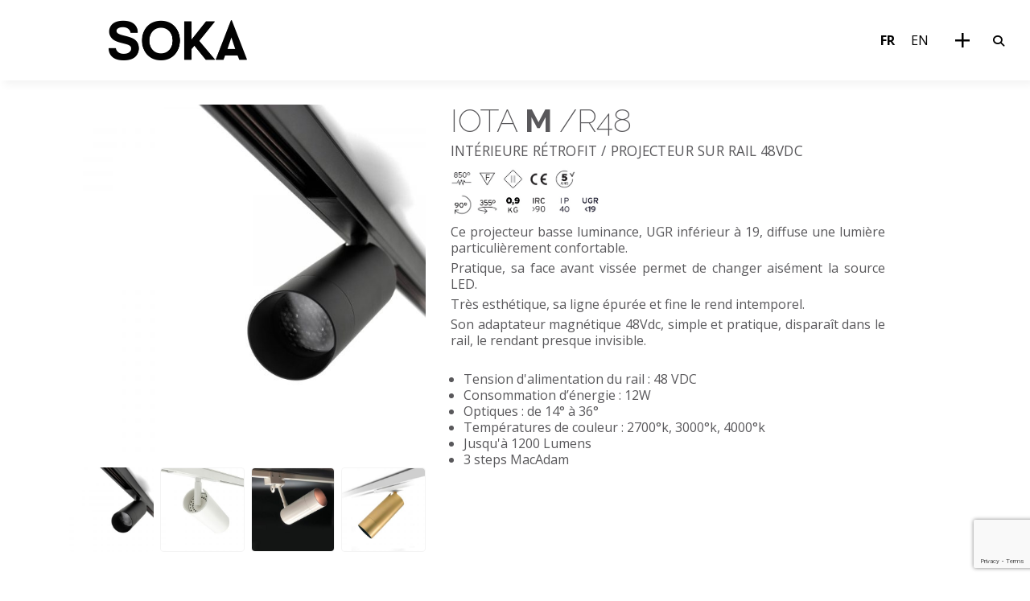

--- FILE ---
content_type: text/html; charset=UTF-8
request_url: https://soka.fr/product/iota-m-r48/
body_size: 28099
content:
<!DOCTYPE html>
<html lang="fr-FR">
<head>
	<meta charset="UTF-8">
	<!--[if IE]><meta http-equiv='X-UA-Compatible' content='IE=edge,chrome=1'><![endif]-->
	<meta name="viewport" content="width=device-width, initial-scale=1.0, minimum-scale=1.0">
	<link rel="profile" href="https://gmpg.org/xfn/11" />
	<link rel="pingback" href="https://soka.fr/xmlrpc.php" />

		<link rel="shortcut icon" href="//soka.localhost.com/wp-content/themes/porto/images/logo/favicon.ico" type="image/x-icon" />
		<link rel="apple-touch-icon" href="//soka.localhost.com/wp-content/themes/porto/images/logo/apple-touch-icon.png" />
		<link rel="apple-touch-icon" sizes="120x120" href="//soka.localhost.com/wp-content/themes/porto/images/logo/apple-touch-icon_120x120.png" />
		<link rel="apple-touch-icon" sizes="76x76" href="//soka.localhost.com/wp-content/themes/porto/images/logo/apple-touch-icon_76x76.png" />
		<link rel="apple-touch-icon" sizes="152x152" href="//soka.localhost.com/wp-content/themes/porto/images/logo/apple-touch-icon_152x152.png" />
	<meta name='robots' content='index, follow, max-image-preview:large, max-snippet:-1, max-video-preview:-1' />

	<!-- This site is optimized with the Yoast SEO plugin v26.6 - https://yoast.com/wordpress/plugins/seo/ -->
	<title>IOTA M /R48 - SOKA</title>
	<link rel="canonical" href="https://soka.fr/product/iota-m-r48/" />
	<meta property="og:locale" content="fr_FR" />
	<meta property="og:type" content="article" />
	<meta property="og:title" content="IOTA M /R48 - SOKA" />
	<meta property="og:description" content="Ce projecteur basse luminance, UGR inférieur à 19, diffuse une lumière particulièrement confortable. Pratique, sa face avant vissée permet de changer aisément la source LED. Très esthétique, sa ligne épurée et fine le rend intemporel. Son adaptateur magnétique 48Vdc, simple et pratique, disparaît dans le rail, le rendant presque invisible. &nbsp;" />
	<meta property="og:url" content="https://soka.fr/product/iota-m-r48/" />
	<meta property="og:site_name" content="SOKA" />
	<meta property="article:modified_time" content="2021-10-25T15:12:50+00:00" />
	<meta property="og:image" content="https://soka.fr/wp-content/uploads/2020/11/iota-m-r48-ima1.jpg" />
	<meta property="og:image:width" content="2000" />
	<meta property="og:image:height" content="2000" />
	<meta property="og:image:type" content="image/jpeg" />
	<meta name="twitter:card" content="summary_large_image" />
	<script type="application/ld+json" class="yoast-schema-graph">{"@context":"https://schema.org","@graph":[{"@type":"WebPage","@id":"https://soka.fr/product/iota-m-r48/","url":"https://soka.fr/product/iota-m-r48/","name":"IOTA M /R48 - SOKA","isPartOf":{"@id":"https://soka.fr/#website"},"primaryImageOfPage":{"@id":"https://soka.fr/product/iota-m-r48/#primaryimage"},"image":{"@id":"https://soka.fr/product/iota-m-r48/#primaryimage"},"thumbnailUrl":"https://soka.fr/wp-content/uploads/2020/11/iota-m-r48-ima1.jpg","datePublished":"2020-11-13T14:46:34+00:00","dateModified":"2021-10-25T15:12:50+00:00","breadcrumb":{"@id":"https://soka.fr/product/iota-m-r48/#breadcrumb"},"inLanguage":"fr-FR","potentialAction":[{"@type":"ReadAction","target":[["https://soka.fr/product/iota-m-r48/"]]}]},{"@type":"ImageObject","inLanguage":"fr-FR","@id":"https://soka.fr/product/iota-m-r48/#primaryimage","url":"https://soka.fr/wp-content/uploads/2020/11/iota-m-r48-ima1.jpg","contentUrl":"https://soka.fr/wp-content/uploads/2020/11/iota-m-r48-ima1.jpg","width":2000,"height":2000},{"@type":"BreadcrumbList","@id":"https://soka.fr/product/iota-m-r48/#breadcrumb","itemListElement":[{"@type":"ListItem","position":1,"name":"Accueil","item":"https://soka.fr/"},{"@type":"ListItem","position":2,"name":"Boutique","item":"https://soka.fr/boutique/"},{"@type":"ListItem","position":3,"name":"IOTA M /R48"}]},{"@type":"WebSite","@id":"https://soka.fr/#website","url":"https://soka.fr/","name":"SOKA","description":"Fabricant de luminaires","potentialAction":[{"@type":"SearchAction","target":{"@type":"EntryPoint","urlTemplate":"https://soka.fr/?s={search_term_string}"},"query-input":{"@type":"PropertyValueSpecification","valueRequired":true,"valueName":"search_term_string"}}],"inLanguage":"fr-FR"}]}</script>
	<!-- / Yoast SEO plugin. -->


<link rel="alternate" type="application/rss+xml" title="SOKA &raquo; Flux" href="https://soka.fr/feed/" />
<link rel="alternate" title="oEmbed (JSON)" type="application/json+oembed" href="https://soka.fr/wp-json/oembed/1.0/embed?url=https%3A%2F%2Fsoka.fr%2Fproduct%2Fiota-m-r48%2F" />
<link rel="alternate" title="oEmbed (XML)" type="text/xml+oembed" href="https://soka.fr/wp-json/oembed/1.0/embed?url=https%3A%2F%2Fsoka.fr%2Fproduct%2Fiota-m-r48%2F&#038;format=xml" />
		<style>
			.lazyload,
			.lazyloading {
				max-width: 100%;
			}
		</style>
				<link rel="shortcut icon" href="//soka.localhost.com/wp-content/themes/porto/images/logo/favicon.ico" type="image/x-icon" />
				<link rel="apple-touch-icon" href="//soka.localhost.com/wp-content/themes/porto/images/logo/apple-touch-icon.png" />
				<link rel="apple-touch-icon" sizes="120x120" href="//soka.localhost.com/wp-content/themes/porto/images/logo/apple-touch-icon_120x120.png" />
				<link rel="apple-touch-icon" sizes="76x76" href="//soka.localhost.com/wp-content/themes/porto/images/logo/apple-touch-icon_76x76.png" />
				<link rel="apple-touch-icon" sizes="152x152" href="//soka.localhost.com/wp-content/themes/porto/images/logo/apple-touch-icon_152x152.png" />
		<style id='wp-img-auto-sizes-contain-inline-css'>
img:is([sizes=auto i],[sizes^="auto," i]){contain-intrinsic-size:3000px 1500px}
/*# sourceURL=wp-img-auto-sizes-contain-inline-css */
</style>
<style id='wp-emoji-styles-inline-css'>

	img.wp-smiley, img.emoji {
		display: inline !important;
		border: none !important;
		box-shadow: none !important;
		height: 1em !important;
		width: 1em !important;
		margin: 0 0.07em !important;
		vertical-align: -0.1em !important;
		background: none !important;
		padding: 0 !important;
	}
/*# sourceURL=wp-emoji-styles-inline-css */
</style>
<style id='wp-block-library-inline-css'>
:root{--wp-block-synced-color:#7a00df;--wp-block-synced-color--rgb:122,0,223;--wp-bound-block-color:var(--wp-block-synced-color);--wp-editor-canvas-background:#ddd;--wp-admin-theme-color:#007cba;--wp-admin-theme-color--rgb:0,124,186;--wp-admin-theme-color-darker-10:#006ba1;--wp-admin-theme-color-darker-10--rgb:0,107,160.5;--wp-admin-theme-color-darker-20:#005a87;--wp-admin-theme-color-darker-20--rgb:0,90,135;--wp-admin-border-width-focus:2px}@media (min-resolution:192dpi){:root{--wp-admin-border-width-focus:1.5px}}.wp-element-button{cursor:pointer}:root .has-very-light-gray-background-color{background-color:#eee}:root .has-very-dark-gray-background-color{background-color:#313131}:root .has-very-light-gray-color{color:#eee}:root .has-very-dark-gray-color{color:#313131}:root .has-vivid-green-cyan-to-vivid-cyan-blue-gradient-background{background:linear-gradient(135deg,#00d084,#0693e3)}:root .has-purple-crush-gradient-background{background:linear-gradient(135deg,#34e2e4,#4721fb 50%,#ab1dfe)}:root .has-hazy-dawn-gradient-background{background:linear-gradient(135deg,#faaca8,#dad0ec)}:root .has-subdued-olive-gradient-background{background:linear-gradient(135deg,#fafae1,#67a671)}:root .has-atomic-cream-gradient-background{background:linear-gradient(135deg,#fdd79a,#004a59)}:root .has-nightshade-gradient-background{background:linear-gradient(135deg,#330968,#31cdcf)}:root .has-midnight-gradient-background{background:linear-gradient(135deg,#020381,#2874fc)}:root{--wp--preset--font-size--normal:16px;--wp--preset--font-size--huge:42px}.has-regular-font-size{font-size:1em}.has-larger-font-size{font-size:2.625em}.has-normal-font-size{font-size:var(--wp--preset--font-size--normal)}.has-huge-font-size{font-size:var(--wp--preset--font-size--huge)}.has-text-align-center{text-align:center}.has-text-align-left{text-align:left}.has-text-align-right{text-align:right}.has-fit-text{white-space:nowrap!important}#end-resizable-editor-section{display:none}.aligncenter{clear:both}.items-justified-left{justify-content:flex-start}.items-justified-center{justify-content:center}.items-justified-right{justify-content:flex-end}.items-justified-space-between{justify-content:space-between}.screen-reader-text{border:0;clip-path:inset(50%);height:1px;margin:-1px;overflow:hidden;padding:0;position:absolute;width:1px;word-wrap:normal!important}.screen-reader-text:focus{background-color:#ddd;clip-path:none;color:#444;display:block;font-size:1em;height:auto;left:5px;line-height:normal;padding:15px 23px 14px;text-decoration:none;top:5px;width:auto;z-index:100000}html :where(.has-border-color){border-style:solid}html :where([style*=border-top-color]){border-top-style:solid}html :where([style*=border-right-color]){border-right-style:solid}html :where([style*=border-bottom-color]){border-bottom-style:solid}html :where([style*=border-left-color]){border-left-style:solid}html :where([style*=border-width]){border-style:solid}html :where([style*=border-top-width]){border-top-style:solid}html :where([style*=border-right-width]){border-right-style:solid}html :where([style*=border-bottom-width]){border-bottom-style:solid}html :where([style*=border-left-width]){border-left-style:solid}html :where(img[class*=wp-image-]){height:auto;max-width:100%}:where(figure){margin:0 0 1em}html :where(.is-position-sticky){--wp-admin--admin-bar--position-offset:var(--wp-admin--admin-bar--height,0px)}@media screen and (max-width:600px){html :where(.is-position-sticky){--wp-admin--admin-bar--position-offset:0px}}

/*# sourceURL=wp-block-library-inline-css */
</style><style id='global-styles-inline-css'>
:root{--wp--preset--aspect-ratio--square: 1;--wp--preset--aspect-ratio--4-3: 4/3;--wp--preset--aspect-ratio--3-4: 3/4;--wp--preset--aspect-ratio--3-2: 3/2;--wp--preset--aspect-ratio--2-3: 2/3;--wp--preset--aspect-ratio--16-9: 16/9;--wp--preset--aspect-ratio--9-16: 9/16;--wp--preset--color--black: #000000;--wp--preset--color--cyan-bluish-gray: #abb8c3;--wp--preset--color--white: #ffffff;--wp--preset--color--pale-pink: #f78da7;--wp--preset--color--vivid-red: #cf2e2e;--wp--preset--color--luminous-vivid-orange: #ff6900;--wp--preset--color--luminous-vivid-amber: #fcb900;--wp--preset--color--light-green-cyan: #7bdcb5;--wp--preset--color--vivid-green-cyan: #00d084;--wp--preset--color--pale-cyan-blue: #8ed1fc;--wp--preset--color--vivid-cyan-blue: #0693e3;--wp--preset--color--vivid-purple: #9b51e0;--wp--preset--color--primary: var(--porto-primary-color);--wp--preset--color--secondary: var(--porto-secondary-color);--wp--preset--color--tertiary: var(--porto-tertiary-color);--wp--preset--color--quaternary: var(--porto-quaternary-color);--wp--preset--color--dark: var(--porto-dark-color);--wp--preset--color--light: var(--porto-light-color);--wp--preset--color--primary-hover: var(--porto-primary-light-5);--wp--preset--gradient--vivid-cyan-blue-to-vivid-purple: linear-gradient(135deg,rgb(6,147,227) 0%,rgb(155,81,224) 100%);--wp--preset--gradient--light-green-cyan-to-vivid-green-cyan: linear-gradient(135deg,rgb(122,220,180) 0%,rgb(0,208,130) 100%);--wp--preset--gradient--luminous-vivid-amber-to-luminous-vivid-orange: linear-gradient(135deg,rgb(252,185,0) 0%,rgb(255,105,0) 100%);--wp--preset--gradient--luminous-vivid-orange-to-vivid-red: linear-gradient(135deg,rgb(255,105,0) 0%,rgb(207,46,46) 100%);--wp--preset--gradient--very-light-gray-to-cyan-bluish-gray: linear-gradient(135deg,rgb(238,238,238) 0%,rgb(169,184,195) 100%);--wp--preset--gradient--cool-to-warm-spectrum: linear-gradient(135deg,rgb(74,234,220) 0%,rgb(151,120,209) 20%,rgb(207,42,186) 40%,rgb(238,44,130) 60%,rgb(251,105,98) 80%,rgb(254,248,76) 100%);--wp--preset--gradient--blush-light-purple: linear-gradient(135deg,rgb(255,206,236) 0%,rgb(152,150,240) 100%);--wp--preset--gradient--blush-bordeaux: linear-gradient(135deg,rgb(254,205,165) 0%,rgb(254,45,45) 50%,rgb(107,0,62) 100%);--wp--preset--gradient--luminous-dusk: linear-gradient(135deg,rgb(255,203,112) 0%,rgb(199,81,192) 50%,rgb(65,88,208) 100%);--wp--preset--gradient--pale-ocean: linear-gradient(135deg,rgb(255,245,203) 0%,rgb(182,227,212) 50%,rgb(51,167,181) 100%);--wp--preset--gradient--electric-grass: linear-gradient(135deg,rgb(202,248,128) 0%,rgb(113,206,126) 100%);--wp--preset--gradient--midnight: linear-gradient(135deg,rgb(2,3,129) 0%,rgb(40,116,252) 100%);--wp--preset--font-size--small: 13px;--wp--preset--font-size--medium: 20px;--wp--preset--font-size--large: 36px;--wp--preset--font-size--x-large: 42px;--wp--preset--spacing--20: 0.44rem;--wp--preset--spacing--30: 0.67rem;--wp--preset--spacing--40: 1rem;--wp--preset--spacing--50: 1.5rem;--wp--preset--spacing--60: 2.25rem;--wp--preset--spacing--70: 3.38rem;--wp--preset--spacing--80: 5.06rem;--wp--preset--shadow--natural: 6px 6px 9px rgba(0, 0, 0, 0.2);--wp--preset--shadow--deep: 12px 12px 50px rgba(0, 0, 0, 0.4);--wp--preset--shadow--sharp: 6px 6px 0px rgba(0, 0, 0, 0.2);--wp--preset--shadow--outlined: 6px 6px 0px -3px rgb(255, 255, 255), 6px 6px rgb(0, 0, 0);--wp--preset--shadow--crisp: 6px 6px 0px rgb(0, 0, 0);}:where(.is-layout-flex){gap: 0.5em;}:where(.is-layout-grid){gap: 0.5em;}body .is-layout-flex{display: flex;}.is-layout-flex{flex-wrap: wrap;align-items: center;}.is-layout-flex > :is(*, div){margin: 0;}body .is-layout-grid{display: grid;}.is-layout-grid > :is(*, div){margin: 0;}:where(.wp-block-columns.is-layout-flex){gap: 2em;}:where(.wp-block-columns.is-layout-grid){gap: 2em;}:where(.wp-block-post-template.is-layout-flex){gap: 1.25em;}:where(.wp-block-post-template.is-layout-grid){gap: 1.25em;}.has-black-color{color: var(--wp--preset--color--black) !important;}.has-cyan-bluish-gray-color{color: var(--wp--preset--color--cyan-bluish-gray) !important;}.has-white-color{color: var(--wp--preset--color--white) !important;}.has-pale-pink-color{color: var(--wp--preset--color--pale-pink) !important;}.has-vivid-red-color{color: var(--wp--preset--color--vivid-red) !important;}.has-luminous-vivid-orange-color{color: var(--wp--preset--color--luminous-vivid-orange) !important;}.has-luminous-vivid-amber-color{color: var(--wp--preset--color--luminous-vivid-amber) !important;}.has-light-green-cyan-color{color: var(--wp--preset--color--light-green-cyan) !important;}.has-vivid-green-cyan-color{color: var(--wp--preset--color--vivid-green-cyan) !important;}.has-pale-cyan-blue-color{color: var(--wp--preset--color--pale-cyan-blue) !important;}.has-vivid-cyan-blue-color{color: var(--wp--preset--color--vivid-cyan-blue) !important;}.has-vivid-purple-color{color: var(--wp--preset--color--vivid-purple) !important;}.has-black-background-color{background-color: var(--wp--preset--color--black) !important;}.has-cyan-bluish-gray-background-color{background-color: var(--wp--preset--color--cyan-bluish-gray) !important;}.has-white-background-color{background-color: var(--wp--preset--color--white) !important;}.has-pale-pink-background-color{background-color: var(--wp--preset--color--pale-pink) !important;}.has-vivid-red-background-color{background-color: var(--wp--preset--color--vivid-red) !important;}.has-luminous-vivid-orange-background-color{background-color: var(--wp--preset--color--luminous-vivid-orange) !important;}.has-luminous-vivid-amber-background-color{background-color: var(--wp--preset--color--luminous-vivid-amber) !important;}.has-light-green-cyan-background-color{background-color: var(--wp--preset--color--light-green-cyan) !important;}.has-vivid-green-cyan-background-color{background-color: var(--wp--preset--color--vivid-green-cyan) !important;}.has-pale-cyan-blue-background-color{background-color: var(--wp--preset--color--pale-cyan-blue) !important;}.has-vivid-cyan-blue-background-color{background-color: var(--wp--preset--color--vivid-cyan-blue) !important;}.has-vivid-purple-background-color{background-color: var(--wp--preset--color--vivid-purple) !important;}.has-black-border-color{border-color: var(--wp--preset--color--black) !important;}.has-cyan-bluish-gray-border-color{border-color: var(--wp--preset--color--cyan-bluish-gray) !important;}.has-white-border-color{border-color: var(--wp--preset--color--white) !important;}.has-pale-pink-border-color{border-color: var(--wp--preset--color--pale-pink) !important;}.has-vivid-red-border-color{border-color: var(--wp--preset--color--vivid-red) !important;}.has-luminous-vivid-orange-border-color{border-color: var(--wp--preset--color--luminous-vivid-orange) !important;}.has-luminous-vivid-amber-border-color{border-color: var(--wp--preset--color--luminous-vivid-amber) !important;}.has-light-green-cyan-border-color{border-color: var(--wp--preset--color--light-green-cyan) !important;}.has-vivid-green-cyan-border-color{border-color: var(--wp--preset--color--vivid-green-cyan) !important;}.has-pale-cyan-blue-border-color{border-color: var(--wp--preset--color--pale-cyan-blue) !important;}.has-vivid-cyan-blue-border-color{border-color: var(--wp--preset--color--vivid-cyan-blue) !important;}.has-vivid-purple-border-color{border-color: var(--wp--preset--color--vivid-purple) !important;}.has-vivid-cyan-blue-to-vivid-purple-gradient-background{background: var(--wp--preset--gradient--vivid-cyan-blue-to-vivid-purple) !important;}.has-light-green-cyan-to-vivid-green-cyan-gradient-background{background: var(--wp--preset--gradient--light-green-cyan-to-vivid-green-cyan) !important;}.has-luminous-vivid-amber-to-luminous-vivid-orange-gradient-background{background: var(--wp--preset--gradient--luminous-vivid-amber-to-luminous-vivid-orange) !important;}.has-luminous-vivid-orange-to-vivid-red-gradient-background{background: var(--wp--preset--gradient--luminous-vivid-orange-to-vivid-red) !important;}.has-very-light-gray-to-cyan-bluish-gray-gradient-background{background: var(--wp--preset--gradient--very-light-gray-to-cyan-bluish-gray) !important;}.has-cool-to-warm-spectrum-gradient-background{background: var(--wp--preset--gradient--cool-to-warm-spectrum) !important;}.has-blush-light-purple-gradient-background{background: var(--wp--preset--gradient--blush-light-purple) !important;}.has-blush-bordeaux-gradient-background{background: var(--wp--preset--gradient--blush-bordeaux) !important;}.has-luminous-dusk-gradient-background{background: var(--wp--preset--gradient--luminous-dusk) !important;}.has-pale-ocean-gradient-background{background: var(--wp--preset--gradient--pale-ocean) !important;}.has-electric-grass-gradient-background{background: var(--wp--preset--gradient--electric-grass) !important;}.has-midnight-gradient-background{background: var(--wp--preset--gradient--midnight) !important;}.has-small-font-size{font-size: var(--wp--preset--font-size--small) !important;}.has-medium-font-size{font-size: var(--wp--preset--font-size--medium) !important;}.has-large-font-size{font-size: var(--wp--preset--font-size--large) !important;}.has-x-large-font-size{font-size: var(--wp--preset--font-size--x-large) !important;}
/*# sourceURL=global-styles-inline-css */
</style>

<style id='classic-theme-styles-inline-css'>
/*! This file is auto-generated */
.wp-block-button__link{color:#fff;background-color:#32373c;border-radius:9999px;box-shadow:none;text-decoration:none;padding:calc(.667em + 2px) calc(1.333em + 2px);font-size:1.125em}.wp-block-file__button{background:#32373c;color:#fff;text-decoration:none}
/*# sourceURL=/wp-includes/css/classic-themes.min.css */
</style>
<link rel='stylesheet' id='contact-form-7-css' href='https://soka.fr/wp-content/plugins/contact-form-7/includes/css/styles.css?ver=6.1.4' media='all' />
<link rel='stylesheet' id='spin360-style-css' href='https://soka.fr/wp-content/plugins/spin360/spin360.css?ver=6.9' media='all' />
<link rel='stylesheet' id='spin360-font-awesome-css' href='https://soka.fr/wp-content/plugins/spin360/css/spin-style.css?ver=6.9' media='all' />
<link rel='stylesheet' id='photoswipe-css' href='https://soka.fr/wp-content/plugins/woocommerce/assets/css/photoswipe/photoswipe.min.css?ver=10.4.3' media='all' />
<link rel='stylesheet' id='photoswipe-default-skin-css' href='https://soka.fr/wp-content/plugins/woocommerce/assets/css/photoswipe/default-skin/default-skin.min.css?ver=10.4.3' media='all' />
<style id='woocommerce-inline-inline-css'>
.woocommerce form .form-row .required { visibility: visible; }
/*# sourceURL=woocommerce-inline-inline-css */
</style>
<link rel='stylesheet' id='hollerbox-popups-css' href='https://soka.fr/wp-content/plugins/holler-box/assets/css/popups.css?ver=2.3.10.1' media='all' />
<link rel='stylesheet' id='dflip-icons-style-css' href='https://soka.fr/wp-content/plugins/dflip/assets/css/themify-icons.min.css?ver=1.6.6' media='all' />
<link rel='stylesheet' id='dflip-style-css' href='https://soka.fr/wp-content/plugins/dflip/assets/css/dflip.min.css?ver=1.6.6' media='all' />
<link rel='stylesheet' id='tablepress-default-css' href='https://soka.fr/wp-content/plugins/tablepress/css/build/default.css?ver=3.2.6' media='all' />
<link rel='stylesheet' id='porto-fs-progress-bar-css' href='https://soka.fr/wp-content/themes/porto/inc/lib/woocommerce-shipping-progress-bar/shipping-progress-bar.css?ver=7.7.2' media='all' />
<link rel='stylesheet' id='porto-css-vars-css' href='https://soka.fr/wp-content/uploads/porto_styles/theme_css_vars.css?ver=7.7.2' media='all' />
<link rel='stylesheet' id='js_composer_front-css' href='https://soka.fr/wp-content/plugins/js_composer/assets/css/js_composer.min.css?ver=8.7.2' media='all' />
<link rel='stylesheet' id='bootstrap-css' href='https://soka.fr/wp-content/uploads/porto_styles/bootstrap.css?ver=7.7.2' media='all' />
<link rel='stylesheet' id='porto-plugins-css' href='https://soka.fr/wp-content/themes/porto/css/plugins.css?ver=7.7.2' media='all' />
<link rel='stylesheet' id='porto-theme-css' href='https://soka.fr/wp-content/themes/porto/css/theme.css?ver=7.7.2' media='all' />
<link rel='stylesheet' id='porto-animate-css' href='https://soka.fr/wp-content/themes/porto/css/part/animate.css?ver=7.7.2' media='all' />
<link rel='stylesheet' id='porto-widget-text-css' href='https://soka.fr/wp-content/themes/porto/css/part/widget-text.css?ver=7.7.2' media='all' />
<link rel='stylesheet' id='porto-blog-legacy-css' href='https://soka.fr/wp-content/themes/porto/css/part/blog-legacy.css?ver=7.7.2' media='all' />
<link rel='stylesheet' id='porto-header-shop-css' href='https://soka.fr/wp-content/themes/porto/css/part/header-shop.css?ver=7.7.2' media='all' />
<link rel='stylesheet' id='porto-header-legacy-css' href='https://soka.fr/wp-content/themes/porto/css/part/header-legacy.css?ver=7.7.2' media='all' />
<link rel='stylesheet' id='porto-footer-legacy-css' href='https://soka.fr/wp-content/themes/porto/css/part/footer-legacy.css?ver=7.7.2' media='all' />
<link rel='stylesheet' id='porto-side-nav-panel-css' href='https://soka.fr/wp-content/themes/porto/css/part/side-nav-panel.css?ver=7.7.2' media='all' />
<link rel='stylesheet' id='porto-media-mobile-sidebar-css' href='https://soka.fr/wp-content/themes/porto/css/part/media-mobile-sidebar.css?ver=7.7.2' media='(max-width:991px)' />
<link rel='stylesheet' id='porto-theme-portfolio-css' href='https://soka.fr/wp-content/themes/porto/css/theme_portfolio.css?ver=7.7.2' media='all' />
<link rel='stylesheet' id='porto-theme-member-css' href='https://soka.fr/wp-content/themes/porto/css/theme_member.css?ver=7.7.2' media='all' />
<link rel='stylesheet' id='porto-shortcodes-css' href='https://soka.fr/wp-content/uploads/porto_styles/shortcodes.css?ver=7.7.2' media='all' />
<link rel='stylesheet' id='porto-theme-shop-css' href='https://soka.fr/wp-content/themes/porto/css/theme_shop.css?ver=7.7.2' media='all' />
<link rel='stylesheet' id='porto-only-product-css' href='https://soka.fr/wp-content/themes/porto/css/part/only-product.css?ver=7.7.2' media='all' />
<link rel='stylesheet' id='porto-shop-legacy-css' href='https://soka.fr/wp-content/themes/porto/css/part/shop-legacy.css?ver=7.7.2' media='all' />
<link rel='stylesheet' id='porto-shop-sidebar-base-css' href='https://soka.fr/wp-content/themes/porto/css/part/shop-sidebar-base.css?ver=7.7.2' media='all' />
<link rel='stylesheet' id='porto-theme-wpb-css' href='https://soka.fr/wp-content/themes/porto/css/theme_wpb.css?ver=7.7.2' media='all' />
<link rel='stylesheet' id='porto-theme-radius-css' href='https://soka.fr/wp-content/themes/porto/css/theme_radius.css?ver=7.7.2' media='all' />
<link rel='stylesheet' id='porto-dynamic-style-css' href='https://soka.fr/wp-content/uploads/porto_styles/dynamic_style.css?ver=7.7.2' media='all' />
<link rel='stylesheet' id='porto-type-builder-css' href='https://soka.fr/wp-content/plugins/porto-functionality/builders/assets/type-builder.css?ver=3.7.2' media='all' />
<link rel='stylesheet' id='porto-account-login-style-css' href='https://soka.fr/wp-content/themes/porto/css/theme/shop/login-style/account-login.css?ver=7.7.2' media='all' />
<link rel='stylesheet' id='porto-theme-woopage-css' href='https://soka.fr/wp-content/themes/porto/css/theme/shop/other/woopage.css?ver=7.7.2' media='all' />
<link rel='stylesheet' id='porto-sp-layout-css' href='https://soka.fr/wp-content/themes/porto/css/theme/shop/single-product/builder.css?ver=7.7.2' media='all' />
<link rel='stylesheet' id='porto-style-css' href='https://soka.fr/wp-content/themes/porto/style.css?ver=7.7.2' media='all' />
<style id='porto-style-inline-css'>
.side-header-narrow-bar-logo{max-width:172px}#header,.sticky-header .header-main.sticky{border-top:3px solid #ededed}@media (min-width:992px){}.page-top .page-title-wrap{line-height:0}.page-top .page-title:not(.b-none):after{content:'';position:absolute;width:100%;left:0;border-bottom:5px solid var(--porto-primary-color);bottom:-32px}.product-images .img-thumbnail .inner,.product-images .img-thumbnail .inner img{-webkit-transform:none;transform:none}.sticky-product{position:fixed;top:0;left:0;width:100%;z-index:1001;background-color:#fff;box-shadow:0 3px 5px rgba(0,0,0,0.08);padding:15px 0}.sticky-product.pos-bottom{top:auto;bottom:var(--porto-icon-menus-mobile,0);box-shadow:0 -3px 5px rgba(0,0,0,0.08)}.sticky-product .container{display:-ms-flexbox;display:flex;-ms-flex-align:center;align-items:center;-ms-flex-wrap:wrap;flex-wrap:wrap}.sticky-product .sticky-image{max-width:60px;margin-right:15px}.sticky-product .add-to-cart{-ms-flex:1;flex:1;text-align:right;margin-top:5px}.sticky-product .product-name{font-size:16px;font-weight:600;line-height:inherit;margin-bottom:0}.sticky-product .sticky-detail{line-height:1.5;display:-ms-flexbox;display:flex}.sticky-product .star-rating{margin:5px 15px;font-size:1em}.sticky-product .availability{padding-top:2px}.sticky-product .sticky-detail .price{font-family:Raleway,Raleway,sans-serif;font-weight:400;margin-bottom:0;font-size:1.3em;line-height:1.5}.sticky-product.pos-top:not(.hide){top:0;opacity:1;visibility:visible;transform:translate3d( 0,0,0 )}.sticky-product.pos-top.scroll-down{opacity:0 !important;visibility:hidden;transform:translate3d( 0,-100%,0 )}.sticky-product.sticky-ready{transition:left .3s,visibility 0.3s,opacity 0.3s,transform 0.3s,top 0.3s ease}.sticky-product .quantity.extra-type{display:none}@media (min-width:992px){body.single-product .sticky-product .container{padding-left:calc(var(--porto-grid-gutter-width) / 2);padding-right:calc(var(--porto-grid-gutter-width) / 2)}}.sticky-product .container{padding-left:var(--porto-fluid-spacing);padding-right:var(--porto-fluid-spacing)}@media (max-width:768px){.sticky-product .sticky-image,.sticky-product .sticky-detail,.sticky-product{display:none}.sticky-product.show-mobile{display:block;padding-top:10px;padding-bottom:10px}.sticky-product.show-mobile .add-to-cart{margin-top:0}.sticky-product.show-mobile .single_add_to_cart_button{margin:0;width:100%}}#login-form-popup{max-width:480px}
/*# sourceURL=porto-style-inline-css */
</style>
<link rel='stylesheet' id='porto-360-gallery-css' href='https://soka.fr/wp-content/themes/porto/inc/lib/threesixty/threesixty.css?ver=7.7.2' media='all' />
<link rel='stylesheet' id='styles-child-css' href='https://soka.fr/wp-content/themes/porto-child/style.css?ver=6.9' media='all' />
<script src="https://soka.fr/wp-includes/js/jquery/jquery.min.js?ver=3.7.1" id="jquery-core-js"></script>
<script src="https://soka.fr/wp-includes/js/jquery/jquery-migrate.min.js?ver=3.4.1" id="jquery-migrate-js"></script>
<script src="https://soka.fr/wp-content/plugins/spin360/scripts/spritespin.min.js?ver=6.9" id="spritespin.min.js-js"></script>
<script src="https://soka.fr/wp-content/plugins/spin360/scripts/_panzoom.js?ver=6.9" id="_panzoom.js-js"></script>
<script src="https://soka.fr/wp-content/plugins/woocommerce/assets/js/jquery-blockui/jquery.blockUI.min.js?ver=2.7.0-wc.10.4.3" id="wc-jquery-blockui-js" data-wp-strategy="defer"></script>
<script id="wc-add-to-cart-js-extra">
var wc_add_to_cart_params = {"ajax_url":"/wp-admin/admin-ajax.php","wc_ajax_url":"/?wc-ajax=%%endpoint%%","i18n_view_cart":"Voir le panier","cart_url":"https://soka.fr/panier/","is_cart":"","cart_redirect_after_add":"no"};
//# sourceURL=wc-add-to-cart-js-extra
</script>
<script src="https://soka.fr/wp-content/plugins/woocommerce/assets/js/frontend/add-to-cart.min.js?ver=10.4.3" id="wc-add-to-cart-js" data-wp-strategy="defer"></script>
<script src="https://soka.fr/wp-content/plugins/woocommerce/assets/js/photoswipe/photoswipe.min.js?ver=4.1.1-wc.10.4.3" id="wc-photoswipe-js" defer data-wp-strategy="defer"></script>
<script src="https://soka.fr/wp-content/plugins/woocommerce/assets/js/photoswipe/photoswipe-ui-default.min.js?ver=4.1.1-wc.10.4.3" id="wc-photoswipe-ui-default-js" defer data-wp-strategy="defer"></script>
<script id="wc-single-product-js-extra">
var wc_single_product_params = {"i18n_required_rating_text":"Veuillez s\u00e9lectionner une note","i18n_rating_options":["1\u00a0\u00e9toile sur 5","2\u00a0\u00e9toiles sur 5","3\u00a0\u00e9toiles sur 5","4\u00a0\u00e9toiles sur 5","5\u00a0\u00e9toiles sur 5"],"i18n_product_gallery_trigger_text":"Voir la galerie d\u2019images en plein \u00e9cran","review_rating_required":"yes","flexslider":{"rtl":false,"animation":"slide","smoothHeight":true,"directionNav":false,"controlNav":"thumbnails","slideshow":false,"animationSpeed":500,"animationLoop":false,"allowOneSlide":false},"zoom_enabled":"","zoom_options":[],"photoswipe_enabled":"1","photoswipe_options":{"shareEl":false,"closeOnScroll":false,"history":false,"hideAnimationDuration":0,"showAnimationDuration":0},"flexslider_enabled":""};
//# sourceURL=wc-single-product-js-extra
</script>
<script src="https://soka.fr/wp-content/plugins/woocommerce/assets/js/frontend/single-product.min.js?ver=10.4.3" id="wc-single-product-js" defer data-wp-strategy="defer"></script>
<script src="https://soka.fr/wp-content/plugins/woocommerce/assets/js/js-cookie/js.cookie.min.js?ver=2.1.4-wc.10.4.3" id="wc-js-cookie-js" defer data-wp-strategy="defer"></script>
<script id="woocommerce-js-extra">
var woocommerce_params = {"ajax_url":"/wp-admin/admin-ajax.php","wc_ajax_url":"/?wc-ajax=%%endpoint%%","i18n_password_show":"Afficher le mot de passe","i18n_password_hide":"Masquer le mot de passe"};
//# sourceURL=woocommerce-js-extra
</script>
<script src="https://soka.fr/wp-content/plugins/woocommerce/assets/js/frontend/woocommerce.min.js?ver=10.4.3" id="woocommerce-js" defer data-wp-strategy="defer"></script>
<script src="https://soka.fr/wp-content/plugins/js_composer/assets/js/vendors/woocommerce-add-to-cart.js?ver=8.7.2" id="vc_woocommerce-add-to-cart-js-js"></script>
<script src="https://soka.fr/wp-content/themes/porto-child/js/soka-header.js?ver=6.9" id="soka-header-js"></script>
<script src="https://soka.fr/wp-content/themes/porto-child/js/soka-portfolio.js?ver=6.9" id="soka-portfolio-js"></script>
<script src="https://soka.fr/wp-content/themes/porto-child/js/soka-dynamic-product-gallery.js?ver=6.9" id="soka-dynamic-product-gallery-js"></script>
<script src="https://soka.fr/wp-content/themes/porto-child/js/soka-accessories-nav.js?ver=6.9" id="soka-accessories-nav-js"></script>
<script src="https://soka.fr/wp-content/themes/porto-child/js/soka-popup-close.js?ver=6.9" id="soka-popup-close-js"></script>
<script id="wc-cart-fragments-js-extra">
var wc_cart_fragments_params = {"ajax_url":"/wp-admin/admin-ajax.php","wc_ajax_url":"/?wc-ajax=%%endpoint%%","cart_hash_key":"wc_cart_hash_5b625106f626a9c7ac78c13a6c6ee910","fragment_name":"wc_fragments_5b625106f626a9c7ac78c13a6c6ee910","request_timeout":"15000"};
//# sourceURL=wc-cart-fragments-js-extra
</script>
<script src="https://soka.fr/wp-content/plugins/woocommerce/assets/js/frontend/cart-fragments.min.js?ver=10.4.3" id="wc-cart-fragments-js" defer data-wp-strategy="defer"></script>
<script></script><link rel="https://api.w.org/" href="https://soka.fr/wp-json/" /><link rel="alternate" title="JSON" type="application/json" href="https://soka.fr/wp-json/wp/v2/product/1031" /><link rel="EditURI" type="application/rsd+xml" title="RSD" href="https://soka.fr/xmlrpc.php?rsd" />
<meta name="generator" content="WordPress 6.9" />
<meta name="generator" content="WooCommerce 10.4.3" />
<link rel='shortlink' href='https://soka.fr/?p=1031' />

		<!-- GA Google Analytics @ https://m0n.co/ga -->
		<script async src="https://www.googletagmanager.com/gtag/js?id=G-7WS2TRZJZZ"></script>
		<script>
			window.dataLayer = window.dataLayer || [];
			function gtag(){dataLayer.push(arguments);}
			gtag('js', new Date());
			gtag('config', 'G-7WS2TRZJZZ');
		</script>

	<style>
.qtranxs_flag_fr {background-image: url(https://soka.fr/wp-content/plugins/qtranslate-xt/flags/fr.png); background-repeat: no-repeat;}
.qtranxs_flag_en {background-image: url(https://soka.fr/wp-content/plugins/qtranslate-xt/flags/gb.png); background-repeat: no-repeat;}
</style>
<link hreflang="fr" href="https://soka.fr/product/iota-m-r48/" rel="alternate" />
<link hreflang="en" href="https://soka.fr/en/product/iota-m-r48/" rel="alternate" />
<link hreflang="x-default" href="https://soka.fr/product/iota-m-r48/" rel="alternate" />
<meta name="generator" content="qTranslate-XT 3.16.1" />
		<style id="hollerbox-frontend-styles">

            .no-click {
                cursor: not-allowed;
                /*pointer-events: none;*/
            }

			#popup-6777 .image-width {            width: 300px;        }                    #popup-6777 .holler-box-modal-close {                color: #ffffff;            }                    #popup-6777 .holler-box-overlay::after {                background-color: ;                opacity: 0.5;            }                    #popup-6777 form.holler-box-form {                background-color: #ffffff;            }                    #popup-6777 .holler-box-button {                background-color: ;                color: ;            }        		</style>
				<script>
			document.documentElement.className = document.documentElement.className.replace('no-js', 'js');
		</script>
				<style>
			.no-js img.lazyload {
				display: none;
			}

			figure.wp-block-image img.lazyloading {
				min-width: 150px;
			}

			.lazyload,
			.lazyloading {
				--smush-placeholder-width: 100px;
				--smush-placeholder-aspect-ratio: 1/1;
				width: var(--smush-image-width, var(--smush-placeholder-width)) !important;
				aspect-ratio: var(--smush-image-aspect-ratio, var(--smush-placeholder-aspect-ratio)) !important;
			}

						.lazyload, .lazyloading {
				opacity: 0;
			}

			.lazyloaded {
				opacity: 1;
				transition: opacity 400ms;
				transition-delay: 0ms;
			}

					</style>
				<script type="text/javascript" id="webfont-queue">
		WebFontConfig = {
			google: { families: [ 'Open+Sans:400,500,600,700','Raleway:200,400,500,600,700,800','Playfair+Display:400,700' ] }
		};
		(function(d) {
			var wf = d.createElement('script'), s = d.scripts[d.scripts.length - 1];
			wf.src = 'https://soka.fr/wp-content/themes/porto/js/libs/webfont.js';
			wf.async = true;
			s.parentNode.insertBefore(wf, s);
		})(document);</script>
			<noscript><style>.woocommerce-product-gallery{ opacity: 1 !important; }</style></noscript>
	<script data-cfasync="false"> var dFlipLocation = "https://soka.fr/wp-content/plugins/dflip/assets/"; var dFlipWPGlobal = {"text":{"toggleSound":"Turn on\/off Sound","toggleThumbnails":"Toggle Thumbnails","toggleOutline":"Toggle Outline\/Bookmark","previousPage":"Previous Page","nextPage":"Next Page","toggleFullscreen":"Toggle Fullscreen","zoomIn":"Zoom In","zoomOut":"Zoom Out","toggleHelp":"Toggle Help","singlePageMode":"Single Page Mode","doublePageMode":"Double Page Mode","downloadPDFFile":"Download PDF File","gotoFirstPage":"Goto First Page","gotoLastPage":"Goto Last Page","share":"Share","mailSubject":"I wanted you to see this FlipBook","mailBody":"Check out this site {{url}}","loading":"Loading"},"moreControls":"download,pageMode,startPage,endPage,sound","hideControls":"","scrollWheel":"false","backgroundColor":"#fff","backgroundImage":"","height":"auto","paddingLeft":"20","paddingRight":"20","controlsPosition":"bottom","duration":"800","soundEnable":"false","enableDownload":"true","enableAnalytics":"false","webgl":"true","hard":"none","maxTextureSize":"1600","rangeChunkSize":"524288","zoomRatio":"1.5","stiffness":"3","pageMode":"0","singlePageMode":"0","pageSize":"0","autoPlay":"false","autoPlayDuration":"5000","autoPlayStart":"false","linkTarget":"2","sharePrefix":"flipbook-"};</script><meta name="generator" content="Powered by WPBakery Page Builder - drag and drop page builder for WordPress."/>
<link rel="icon" href="https://soka.fr/wp-content/uploads/2020/08/cropped-logo-soka-square-32x32.png" sizes="32x32" />
<link rel="icon" href="https://soka.fr/wp-content/uploads/2020/08/cropped-logo-soka-square-192x192.png" sizes="192x192" />
<link rel="apple-touch-icon" href="https://soka.fr/wp-content/uploads/2020/08/cropped-logo-soka-square-180x180.png" />
<meta name="msapplication-TileImage" content="https://soka.fr/wp-content/uploads/2020/08/cropped-logo-soka-square-270x270.png" />
<noscript><style> .wpb_animate_when_almost_visible { opacity: 1; }</style></noscript><link rel='stylesheet' id='wc-blocks-style-css' href='https://soka.fr/wp-content/plugins/woocommerce/assets/client/blocks/wc-blocks.css?ver=wc-10.4.3' media='all' />
<link rel='stylesheet' id='qlwapp-frontend-css' href='https://soka.fr/wp-content/plugins/wp-whatsapp-chat/build/frontend/css/style.css?ver=8.1.2' media='all' />
</head>
<body class="wp-singular product-template-default single single-product postid-1031 wp-embed-responsive wp-theme-porto wp-child-theme-porto-child full blog-1  theme-porto woocommerce woocommerce-page woocommerce-no-js porto-rounded porto-breadcrumbs-bb login-popup full blog-1 wpb-js-composer js-comp-ver-8.7.2 vc_responsive">

	<div class="page-wrapper"><!-- page wrapper -->

		
					<!-- header wrapper -->
			<div class="header-wrapper wide fixed-header header-transparent-bottom-border">
				        
<header id="header" class="header-separate header-1 sticky-menu-header">
	<div class="header-main">
		<div id="header-row" class="container header-row">
			<div class="header-left">
				
	<div class="logo">
	<a aria-label="Site Logo" href="https://soka.fr/" title="SOKA - Fabricant de luminaires"  rel="home">
		<img class="img-responsive standard-logo retina-logo lazyload" width="172" height="50" data-src="//soka.fr/wp-content/uploads/2020/07/logo-soka.png" alt="SOKA" src="[data-uri]" style="--smush-placeholder-width: 172px; --smush-placeholder-aspect-ratio: 172/50;" />	</a>
	</div>
				</div>
			<div class="header-right">
				<div class="soka-language-selector">
					
<ul class="language-chooser language-chooser-text qtranxs_language_chooser" id="qtranslate-chooser">
<li class="lang-fr active"><a href="https://soka.fr/fr/product/iota-m-r48/" title="FR (fr)" class="qtranxs_text qtranxs_text_fr"><span>FR</span></a></li>
<li class="lang-en"><a href="https://soka.fr/en/product/iota-m-r48/" title="EN (en)" class="qtranxs_text qtranxs_text_en"><span>EN</span></a></li>
</ul><div class="qtranxs_widget_end"></div>
				</div>
				<a id="sidebar-opener" class="sidebar-opener" href="#">
					<svg xmlns="http://www.w3.org/2000/svg" xmlns:xlink="http://www.w3.org/1999/xlink" version="1.1" width="20" height="30">
						<rect x="8" y="6" width="2.5" height="18"></rect>
						<rect x="0" y="14" width="18" height="2.5"></rect>
					</svg>
				</a>
				<div class="header-search">
					<div class="searchform-popup search-popup simple-search-layout search-dropdown search-rounded"><a  class="search-toggle" role="button" aria-label="Search Toggle" href="#"><i class="porto-icon-magnifier"></i><span class="search-text">Chercher</span></a>	<form action="https://soka.fr/" method="get"
		class="searchform search-layout-simple">
		<div class="searchform-fields">
			<span class="text"><input name="s" type="text" value="" placeholder="Recherche&hellip;" autocomplete="off" /></span>
						<span class="button-wrap">
				<button class="btn btn-special" aria-label="Chercher" title="Chercher" type="submit">
					<i class="porto-icon-magnifier"></i>
				</button>
							</span>
		</div>
				<div class="live-search-list"></div>
			</form>
	</div>				</div>
			</div>
		</div>
	</div>
	<div id="sidebar-closer" class="sidebar-closer"></div>
	<div id="header-side" class="header-side">
		<aside id="custom_html-2" class="widget_text widget widget_custom_html"><div class="textwidget custom-html-widget"><h3 class="widget-title">NOUVEAUTÉS SOKA</h3><div class="productGridSmall"><ul><li><div class="gridItem lazyload" style="background-image:inherit" data-bg-image="url(https://soka.fr/wp-content/uploads/2020/08/hemera45-ima1-150x150.jpg)"><a class="gridLink" href="https://soka.fr/product/hemera45/">+</a><div class="gridTooltip">HEMERA <b>45</b></div></div></li><li><div class="gridItem lazyload" style="background-image:inherit" data-bg-image="url(https://soka.fr/wp-content/uploads/2020/08/hemera70-ima1-150x150.jpg)"><a class="gridLink" href="https://soka.fr/product/hemera70/">+</a><div class="gridTooltip">HEMERA <b>70</b></div></div></li><li><div class="gridItem lazyload" style="background-image:inherit" data-bg-image="url(https://soka.fr/wp-content/uploads/2020/08/hemera120-ima1-150x150.jpg)"><a class="gridLink" href="https://soka.fr/product/hemera120/">+</a><div class="gridTooltip">HEMERA <b>120</b></div></div></li><li><div class="gridItem lazyload" style="background-image:inherit" data-bg-image="url(https://soka.fr/wp-content/uploads/2024/02/juliette-ima1-150x150.jpg)"><a class="gridLink" href="https://soka.fr/product/juliette/">+</a><div class="gridTooltip">JULIETTE</div></div></li><li><div class="gridItem lazyload" style="background-image:inherit" data-bg-image="url(https://soka.fr/wp-content/uploads/2020/08/romeo-ima1-150x150.jpg)"><a class="gridLink" href="https://soka.fr/product/romeo/">+</a><div class="gridTooltip">ROMEO</div></div></li><li><div class="gridItem lazyload" style="background-image:inherit" data-bg-image="url(https://soka.fr/wp-content/uploads/2020/08/hera-ima1-150x150.jpg)"><a class="gridLink" href="https://soka.fr/product/hera/">+</a><div class="gridTooltip">HERA S</div></div></li><li><div class="gridItem lazyload" style="background-image:inherit" data-bg-image="url(https://soka.fr/wp-content/uploads/2021/11/hera-m-ima1-150x150.jpg)"><a class="gridLink" href="https://soka.fr/product/hera-m/">+</a><div class="gridTooltip">HERA M</div></div></li><li><div class="gridItem lazyload" style="background-image:inherit" data-bg-image="url(https://soka.fr/wp-content/uploads/2020/09/swot-ima1-150x150.jpg)"><a class="gridLink" href="https://soka.fr/product/lazeo/">+</a><div class="gridTooltip">LAZEO</div></div></li><li><div class="gridItem lazyload" style="background-image:inherit" data-bg-image="url(https://soka.fr/wp-content/uploads/2021/02/lazeo-snoot-ima0-150x150.jpg)"><a class="gridLink" href="https://soka.fr/product/lazeo-snoot/">+</a><div class="gridTooltip">LAZEO <b>SNOOT</b></div></div></li><li><div class="gridItem lazyload" style="background-image:inherit" data-bg-image="url(https://soka.fr/wp-content/uploads/2021/01/lumeo-ima1-150x150.jpg)"><a class="gridLink" href="https://soka.fr/product/lumeo-l4/">+</a><div class="gridTooltip">LUMEO / L4</div></div></li><li><div class="gridItem lazyload" style="background-image:inherit" data-bg-image="url(https://soka.fr/wp-content/uploads/2021/01/alvea-ima1-150x150.jpg)"><a class="gridLink" href="https://soka.fr/product/alvea-l4/">+</a><div class="gridTooltip">ALVEA / L4</div></div></li><li><div class="gridItem lazyload" style="background-image:inherit" data-bg-image="url(https://soka.fr/wp-content/uploads/2020/11/micro-top-led-s-ima1-150x150.jpg)"><a class="gridLink" href="https://soka.fr/product/micro-top-led-s/">+</a><div class="gridTooltip">MICRO TOP LED S</div></div></li><li><div class="gridItem lazyload" style="background-image:inherit" data-bg-image="url(https://soka.fr/wp-content/uploads/2021/08/HEMELO-S-150x150.jpg)"><a class="gridLink" href="https://soka.fr/product/hemelo-s/">+</a><div class="gridTooltip">HEMELO <b>S</b></div></div></li><li><div class="gridItem lazyload" style="background-image:inherit" data-bg-image="url(https://soka.fr/wp-content/uploads/2020/09/HEMELON-M-150x150.jpg)"><a class="gridLink" href="https://soka.fr/product/hemelo-m-exterieur/">+</a><div class="gridTooltip">HEMELO <b>M</b></div></div></li><li><div class="gridItem lazyload" style="background-image:inherit" data-bg-image="url(https://soka.fr/wp-content/uploads/2020/11/micro-top-led-xs-ima1-150x150.jpg)"><a class="gridLink" href="https://soka.fr/product/micro-top-led-xs/">+</a><div class="gridTooltip">MICRO TOP LED XS</div></div></li><li><div class="gridItem lazyload" style="background-image:inherit" data-bg-image="url(https://soka.fr/wp-content/uploads/2020/09/SC0130F-150x150.jpg)"><a class="gridLink" href="https://soka.fr/product/sc01-xs-fixe/">+</a><div class="gridTooltip">SC01/XS FIXE</div></div></li><li><div class="gridItem lazyload" style="background-image:inherit" data-bg-image="url(https://soka.fr/wp-content/uploads/2020/09/SC0130-O-150x150.jpg)"><a class="gridLink" href="https://soka.fr/product/sc01-xs-orientable/">+</a><div class="gridTooltip">SC01/XS ORIENTABLE</div></div></li><li><div class="gridItem lazyload" style="background-image:inherit" data-bg-image="url(https://soka.fr/wp-content/uploads/2020/09/SC0140-O-150x150.jpg)"><a class="gridLink" href="https://soka.fr/product/sc01-s-orientable/">+</a><div class="gridTooltip">SC01/S ORIENTABLE</div></div></li><li><div class="gridItem lazyload" style="background-image:inherit" data-bg-image="url(https://soka.fr/wp-content/uploads/2020/09/ARRA-S-150x150.jpg)"><a class="gridLink" href="https://soka.fr/product/gyrostaff-arra-long/">+</a><div class="gridTooltip">GYROSTAFF ARRA/LONG</div></div></li><li><div class="gridItem lazyload" style="background-image:inherit" data-bg-image="url(https://soka.fr/wp-content/uploads/2020/09/ARRA-A-150x150.jpg)"><a class="gridLink" href="https://soka.fr/product/gyrostaff-arra-court/">+</a><div class="gridTooltip">GYROSTAFF ARRA/COURT</div></div></li><li><div class="gridItem lazyload" style="background-image:inherit" data-bg-image="url(https://soka.fr/wp-content/uploads/2020/08/henota-arra-l-ima2-150x150.jpg)"><a class="gridLink" href="https://soka.fr/product/henota/">+</a><div class="gridTooltip">HENOTA ARRA</div></div></li><li><div class="gridItem lazyload" style="background-image:inherit" data-bg-image="url(https://soka.fr/wp-content/uploads/2020/11/naga1-ima1-150x150.jpg)"><a class="gridLink" href="https://soka.fr/product/naga-1/">+</a><div class="gridTooltip">NAGA 1</div></div></li><li><div class="gridItem lazyload" style="background-image:inherit" data-bg-image="url(https://soka.fr/wp-content/uploads/2020/08/naga2-ima1-150x150.jpg)"><a class="gridLink" href="https://soka.fr/product/naga-2/">+</a><div class="gridTooltip">NAGA 2</div></div></li><li><div class="gridItem lazyload" style="background-image:inherit" data-bg-image="url(https://soka.fr/wp-content/uploads/2020/08/naga3-ima1-150x150.jpg)"><a class="gridLink" href="https://soka.fr/product/naga-3/">+</a><div class="gridTooltip">NAGA 3</div></div></li><li><div class="gridItem lazyload" style="background-image:inherit" data-bg-image="url(https://soka.fr/wp-content/uploads/2021/01/jarod-ima0-150x150.jpg)"><a class="gridLink" href="https://soka.fr/product/jarod/">+</a><div class="gridTooltip">JAROD</div></div></li><li><div class="gridItem lazyload" style="background-image:inherit" data-bg-image="url(https://soka.fr/wp-content/uploads/2024/02/THALYA-R-ima1-1-150x150.jpg)"><a class="gridLink" href="https://soka.fr/product/thalya-r/">+</a><div class="gridTooltip">THALYA-R</div></div></li><li><div class="gridItem lazyload" style="background-image:inherit" data-bg-image="url(https://soka.fr/wp-content/uploads/2021/01/thalya-ima1-2-150x150.jpg)"><a class="gridLink" href="https://soka.fr/product/thalya/">+</a><div class="gridTooltip">THALYA</div></div></li><li><div class="gridItem lazyload" style="background-image:inherit" data-bg-image="url(https://soka.fr/wp-content/uploads/2021/01/iota-xxs-ima1-150x150.jpg)"><a class="gridLink" href="https://soka.fr/product/iota-xxs/">+</a><div class="gridTooltip">IOTA <b>XXS</b>/P</div></div></li><li><div class="gridItem lazyload" style="background-image:inherit" data-bg-image="url(https://soka.fr/wp-content/uploads/2021/01/eta-p-ima1-150x150.jpg)"><a class="gridLink" href="https://soka.fr/product/eta-p/">+</a><div class="gridTooltip">ETA /P</div></div></li><li><div class="gridItem lazyload" style="background-image:inherit" data-bg-image="url(https://soka.fr/wp-content/uploads/2021/01/iota-l-p-ima1-150x150.jpg)"><a class="gridLink" href="https://soka.fr/product/iota-l-p/">+</a><div class="gridTooltip">IOTA <b>L</b> /P</div></div></li><li><div class="gridItem lazyload" style="background-image:inherit" data-bg-image="url(https://soka.fr/wp-content/uploads/2020/08/iota-s-p-ima1-150x150.jpg)"><a class="gridLink" href="https://soka.fr/product/iota-s-p/">+</a><div class="gridTooltip">IOTA S /P</div></div></li><li><div class="gridItem lazyload" style="background-image:inherit" data-bg-image="url(https://soka.fr/wp-content/uploads/2021/06/iota-xs-ima1-150x150.jpg)"><a class="gridLink" href="https://soka.fr/product/iota-xs-pm/">+</a><div class="gridTooltip">IOTA XS /PM</div></div></li><li><div class="gridItem lazyload" style="background-image:inherit" data-bg-image="url(https://soka.fr/wp-content/uploads/2020/11/iota-m-p-ima1-150x150.jpg)"><a class="gridLink" href="https://soka.fr/product/iota-m-p/">+</a><div class="gridTooltip">IOTA M /P</div></div></li><li><div class="gridItem lazyload" style="background-image:inherit" data-bg-image="url(https://soka.fr/wp-content/uploads/2020/11/iota-m-p-ima1-150x150.jpg)"><a class="gridLink" href="https://soka.fr/product/iota-arra-m-p/">+</a><div class="gridTooltip">IOTA ARRA M /P</div></div></li><li><div class="gridItem lazyload" style="background-image:inherit" data-bg-image="url(https://soka.fr/wp-content/uploads/2021/01/eta-r48-ima1-150x150.jpg)"><a class="gridLink" href="https://soka.fr/product/eta-r48/">+</a><div class="gridTooltip">ETA /R48</div></div></li><li><div class="gridItem lazyload" style="background-image:inherit" data-bg-image="url(https://soka.fr/wp-content/uploads/2021/01/eta-r230-ima0-150x150.jpg)"><a class="gridLink" href="https://soka.fr/product/eta-r230/">+</a><div class="gridTooltip">ETA /R230</div></div></li><li><div class="gridItem lazyload" style="background-image:inherit" data-bg-image="url(https://soka.fr/wp-content/uploads/2021/01/iota-l-r-ima0-150x150.jpg)"><a class="gridLink" href="https://soka.fr/product/iota-l-r/">+</a><div class="gridTooltip">IOTA <b>L</b> /R230</div></div></li><li><div class="gridItem lazyload" style="background-image:inherit" data-bg-image="url(https://soka.fr/wp-content/uploads/2020/08/iota-s-48v-ima2-150x150.jpg)"><a class="gridLink" href="https://soka.fr/product/iota-s-48v/">+</a><div class="gridTooltip">IOTA <b>S</b> /R48</div></div></li><li><div class="gridItem lazyload" style="background-image:inherit" data-bg-image="url(https://soka.fr/wp-content/uploads/2020/11/iota-m-r48-ima1-150x150.jpg)"><a class="gridLink" href="https://soka.fr/product/iota-m-r48/">+</a><div class="gridTooltip">IOTA <b>M</b> /R48</div></div></li><li><div class="gridItem lazyload" style="background-image:inherit" data-bg-image="url(https://soka.fr/wp-content/uploads/2020/11/iota-m-r48-ima1-150x150.jpg)"><a class="gridLink" href="https://soka.fr/product/iota-arra-m-r48/">+</a><div class="gridTooltip">IOTA <b>ARRA M</b> /R48</div></div></li><li><div class="gridItem lazyload" style="background-image:inherit" data-bg-image="url(https://soka.fr/wp-content/uploads/2020/11/iota-m-r230-ima1-150x150.jpg)"><a class="gridLink" href="https://soka.fr/product/iota-m-r230/">+</a><div class="gridTooltip">IOTA <b<M</b> /R230</div></div></li><li><div class="gridItem lazyload" style="background-image:inherit" data-bg-image="url(https://soka.fr/wp-content/uploads/2020/11/iota-m-r230-ima1-150x150.jpg)"><a class="gridLink" href="https://soka.fr/product/iota-arra-m-r230/">+</a><div class="gridTooltip">IOTA <b>ARRA M</b> /R230</div></div></li><li><div class="gridItem lazyload" style="background-image:inherit" data-bg-image="url(https://soka.fr/wp-content/uploads/2021/01/line-dif-ima0-150x150.jpg)"><a class="gridLink" href="https://soka.fr/product/line-dif/">+</a><div class="gridTooltip">LINE /DIF</div></div></li><li><div class="gridItem lazyload" style="background-image:inherit" data-bg-image="url(https://soka.fr/wp-content/uploads/2021/01/line-bl-ima0-150x150.jpg)"><a class="gridLink" href="https://soka.fr/product/line-bl/">+</a><div class="gridTooltip">LINE /BL</div></div></li></ul></div></div></aside><aside id="custom_html-5" class="widget_text widget widget_custom_html"><div class="textwidget custom-html-widget"><div class="headerSocialLinks"><a href="https://www.facebook.com/Soka_France-343906662958865/" target="_blank"><img data-src="https://soka.fr/wp-content/themes/porto-child/images/social/icon_facebook_black.png" src="[data-uri]" class="lazyload" style="--smush-placeholder-width: 114px; --smush-placeholder-aspect-ratio: 114/114;"></a><a href="https://www.instagram.com/sokalighting/" target="_blank"><img data-src="https://soka.fr/wp-content/themes/porto-child/images/social/icon_instagram_black.png" src="[data-uri]" class="lazyload" style="--smush-placeholder-width: 104px; --smush-placeholder-aspect-ratio: 104/104;"></a><a href="https://www.linkedin.com/company/sokalighting/" target="_blank"><img data-src="https://soka.fr/wp-content/themes/porto-child/images/social/icon_linkedin_black.png" src="[data-uri]" class="lazyload" style="--smush-placeholder-width: 114px; --smush-placeholder-aspect-ratio: 114/114;"></a><a href="https://www.youtube.com/channel/UCXrxpo9Jojgmh3nYAlWCiCQ" target="_blank"><img data-src="https://soka.fr/wp-content/themes/porto-child/images/social/icon_youtube_black.png" src="[data-uri]" class="lazyload" style="--smush-placeholder-width: 114px; --smush-placeholder-aspect-ratio: 114/114;"></a></div></div></aside><aside id="nav_menu-2" class="widget widget_nav_menu"><div class="menu-menu-header-container"><ul id="menu-menu-header" class="menu"><li id="menu-item-224" class="menu-item menu-item-type-post_type menu-item-object-page menu-item-home menu-item-224"><a href="https://soka.fr/">Accueil</a></li>
<li id="menu-item-222" class="menu-item menu-item-type-post_type menu-item-object-page menu-item-222"><a href="https://soka.fr/interieur/">Intérieur</a></li>
<li id="menu-item-223" class="menu-item menu-item-type-post_type menu-item-object-page menu-item-223"><a href="https://soka.fr/exterieur/">Extérieur</a></li>
<li id="menu-item-221" class="menu-item menu-item-type-post_type menu-item-object-page menu-item-221"><a href="https://soka.fr/sur-mesure/">Sur-mesure</a></li>
<li id="menu-item-1208" class="menu-item menu-item-type-post_type menu-item-object-page menu-item-1208"><a href="https://soka.fr/realisations/">Réalisations</a></li>
</ul></div></aside>	</div>
</header>
							</div>
			<!-- end header wrapper -->
		
		
		
		<div id="main" class="column1 boxed no-breadcrumbs"><!-- main -->

			<div class="container">
			<div class="row main-content-wrap">

			<!-- main content -->
			<div class="main-content col-lg-12">

			
	<div id="primary" class="content-area"><main id="content" class="site-main">

					
			<div class="woocommerce-notices-wrapper"></div>
<div id="product-1031" class="product type-product post-1031 status-publish first instock product_cat-interieur product_cat-projecteur product_cat-rail-48vdc product_tag-gamme-iota has-post-thumbnail shipping-taxable product-type-simple product-layout-builder">

<div class="porto-block" data-id="60"><div class="vc_row wpb_row row top-row wpb_custom_034b39d9bc6c6b310d69e39f0ccf274f"><div class="vc_column_container col-md-5" id="product-image-gallery"><div class="wpb_wrapper vc_column-inner">
	<div class="wpb_text_column wpb_content_element product-youtube-video wpb_custom_7c91d232724f73626cc933bd95b25ff0" >
		<div class="wpb_wrapper">
			

		</div>
	</div>

	<div class="wpb_text_column wpb_content_element product-spin-360 wpb_custom_7c91d232724f73626cc933bd95b25ff0" >
		<div class="wpb_wrapper">
			

		</div>
	</div>
<div class="wpb_custom_411549f770a0bee5bc2ccb1a2d061c50"><div class="product-layout-image product-layout-default"><div class="summary-before"><div class="labels"></div></div><div class="woocommerce-product-gallery woocommerce-product-gallery--with-images images">
	<div class="woocommerce-product-gallery__wrapper">
<div class="product-images images">
	<div class="product-image-slider owl-carousel show-nav-hover has-ccols ccols-1"><div class="img-thumbnail"><div class="inner"><img loading="lazy" width="600" height="600" src="https://soka.fr/wp-content/uploads/2020/11/iota-m-r48-ima1-600x600.jpg" class="woocommerce-main-image wp-post-image" alt="" href="https://soka.fr/wp-content/uploads/2020/11/iota-m-r48-ima1.jpg" title="iota-m-r48-ima1" data-large_image_width="2000" data-large_image_height="2000" decoding="async" fetchpriority="high" srcset="https://soka.fr/wp-content/uploads/2020/11/iota-m-r48-ima1-600x600.jpg 600w, https://soka.fr/wp-content/uploads/2020/11/iota-m-r48-ima1-400x400.jpg 400w, https://soka.fr/wp-content/uploads/2020/11/iota-m-r48-ima1-560x560.jpg 560w, https://soka.fr/wp-content/uploads/2020/11/iota-m-r48-ima1-367x367.jpg 367w" sizes="(max-width: 600px) 100vw, 600px" /></div></div><div class="img-thumbnail"><div class="inner"><img loading="lazy" width="600" height="600" src="https://soka.fr/wp-content/uploads/2020/11/iota-m-r48-ima2-600x600.jpg" class="img-responsive" alt="" href="https://soka.fr/wp-content/uploads/2020/11/iota-m-r48-ima2.jpg" data-large_image_width="2000" data-large_image_height="2000" decoding="async" srcset="https://soka.fr/wp-content/uploads/2020/11/iota-m-r48-ima2-600x600.jpg 600w, https://soka.fr/wp-content/uploads/2020/11/iota-m-r48-ima2-400x400.jpg 400w, https://soka.fr/wp-content/uploads/2020/11/iota-m-r48-ima2-560x560.jpg 560w, https://soka.fr/wp-content/uploads/2020/11/iota-m-r48-ima2-367x367.jpg 367w" sizes="(max-width: 600px) 100vw, 600px" /></div></div><div class="img-thumbnail"><div class="inner"><img loading="lazy" width="600" height="600" src="https://soka.fr/wp-content/uploads/2020/11/iota-m-r48-ima3-600x600.jpg" class="img-responsive" alt="" href="https://soka.fr/wp-content/uploads/2020/11/iota-m-r48-ima3.jpg" data-large_image_width="2000" data-large_image_height="2000" decoding="async" srcset="https://soka.fr/wp-content/uploads/2020/11/iota-m-r48-ima3-600x600.jpg 600w, https://soka.fr/wp-content/uploads/2020/11/iota-m-r48-ima3-400x400.jpg 400w, https://soka.fr/wp-content/uploads/2020/11/iota-m-r48-ima3-560x560.jpg 560w, https://soka.fr/wp-content/uploads/2020/11/iota-m-r48-ima3-367x367.jpg 367w" sizes="(max-width: 600px) 100vw, 600px" /></div></div><div class="img-thumbnail"><div class="inner"><img loading="lazy" width="600" height="600" src="https://soka.fr/wp-content/uploads/2020/11/iota-m-r37-ima1-600x600.jpg" class="img-responsive" alt="IOTA M rail 37V" href="https://soka.fr/wp-content/uploads/2020/11/iota-m-r37-ima1.jpg" data-large_image_width="2000" data-large_image_height="2000" decoding="async" srcset="https://soka.fr/wp-content/uploads/2020/11/iota-m-r37-ima1-600x600.jpg 600w, https://soka.fr/wp-content/uploads/2020/11/iota-m-r37-ima1-400x400.jpg 400w, https://soka.fr/wp-content/uploads/2020/11/iota-m-r37-ima1-560x560.jpg 560w, https://soka.fr/wp-content/uploads/2020/11/iota-m-r37-ima1-367x367.jpg 367w" sizes="(max-width: 600px) 100vw, 600px" /></div></div></div></div>

<div class="product-thumbnails thumbnails">
	<div class="product-thumbs-slider owl-carousel has-ccols-spacing has-ccols ccols-4"><div class="img-thumbnail"><img class="woocommerce-main-thumb img-responsive lazyload" alt="IOTA &lt;b&gt;M&lt;/b&gt; /R48 – Image 1" data-src="https://soka.fr/wp-content/uploads/2020/11/iota-m-r48-ima1-300x300.jpg" width="300" height="300" src="[data-uri]" style="--smush-placeholder-width: 300px; --smush-placeholder-aspect-ratio: 300/300;" /></div><div class="img-thumbnail"><img class="img-responsive lazyload" alt="IOTA &lt;b&gt;M&lt;/b&gt; /R48 – Image 2" data-src="https://soka.fr/wp-content/uploads/2020/11/iota-m-r48-ima2-300x300.jpg" width="300" height="300" src="[data-uri]" style="--smush-placeholder-width: 300px; --smush-placeholder-aspect-ratio: 300/300;" /></div><div class="img-thumbnail"><img class="img-responsive lazyload" alt="IOTA &lt;b&gt;M&lt;/b&gt; /R48 – Image 3" data-src="https://soka.fr/wp-content/uploads/2020/11/iota-m-r48-ima3-300x300.jpg" width="300" height="300" src="[data-uri]" style="--smush-placeholder-width: 300px; --smush-placeholder-aspect-ratio: 300/300;" /></div><div class="img-thumbnail"><img class="img-responsive lazyload" alt="IOTA M rail 37V" data-src="https://soka.fr/wp-content/uploads/2020/11/iota-m-r37-ima1-300x300.jpg" width="300" height="300" src="[data-uri]" style="--smush-placeholder-width: 300px; --smush-placeholder-aspect-ratio: 300/300;" /></div></div></div>
	</div>
</div>
</div></div>
	<div class="wpb_text_column wpb_content_element product-dynamic-gallery-buttons wpb_custom_7c91d232724f73626cc933bd95b25ff0" >
		<div class="wpb_wrapper">
			

		</div>
	</div>
</div></div><div class="vc_column_container col-md-6"><div class="wpb_wrapper vc_column-inner"><h2 class="product_title entry-title">
		IOTA <b>M</b> /R48	</h2>
<p class="productCategories">INTÉRIEURE RÉTROFIT / PROJECTEUR SUR RAIL 48VDC</p><div class="productIcons"><div class="productIconsLine"><img data-src="https://soka.fr/wp-content/uploads/2020/08/ico-850.jpg" alt="" src="[data-uri]" class="lazyload" style="--smush-placeholder-width: 63px; --smush-placeholder-aspect-ratio: 63/63;"><img data-src="https://soka.fr/wp-content/uploads/2020/08/ico-f.jpg" alt="" src="[data-uri]" class="lazyload" style="--smush-placeholder-width: 63px; --smush-placeholder-aspect-ratio: 63/63;"><img data-src="https://soka.fr/wp-content/uploads/2020/08/ico-classe-3.jpg" alt="" src="[data-uri]" class="lazyload" style="--smush-placeholder-width: 63px; --smush-placeholder-aspect-ratio: 63/63;"><img data-src="https://soka.fr/wp-content/uploads/2020/08/ico-ce.jpg" alt="" src="[data-uri]" class="lazyload" style="--smush-placeholder-width: 63px; --smush-placeholder-aspect-ratio: 63/63;"><img data-src="https://soka.fr/wp-content/uploads/2020/08/ico-5-ans.jpg" alt="" src="[data-uri]" class="lazyload" style="--smush-placeholder-width: 63px; --smush-placeholder-aspect-ratio: 63/63;"></div><div class="productIconsLine"><img data-src="https://soka.fr/wp-content/uploads/2020/10/ico-90F.jpg" alt="" src="[data-uri]" class="lazyload" style="--smush-placeholder-width: 63px; --smush-placeholder-aspect-ratio: 63/63;"><img data-src="https://soka.fr/wp-content/uploads/2020/10/ico-355B.jpg" alt="" src="[data-uri]" class="lazyload" style="--smush-placeholder-width: 63px; --smush-placeholder-aspect-ratio: 63/63;"><img data-src="https://soka.fr/wp-content/uploads/2020/11/ico-0-9-kg.jpg" alt="" src="[data-uri]" class="lazyload" style="--smush-placeholder-width: 63px; --smush-placeholder-aspect-ratio: 63/63;"><img data-src="https://soka.fr/wp-content/uploads/2020/08/ico-IRC-90.jpg" alt="" src="[data-uri]" class="lazyload" style="--smush-placeholder-width: 63px; --smush-placeholder-aspect-ratio: 63/63;"><img data-src="https://soka.fr/wp-content/uploads/2020/08/ico-IP-40.jpg" alt="" src="[data-uri]" class="lazyload" style="--smush-placeholder-width: 63px; --smush-placeholder-aspect-ratio: 63/63;"><img data-src="https://soka.fr/wp-content/uploads/2020/08/ico-UGR-inf-19.jpg" alt="" src="[data-uri]" class="lazyload" style="--smush-placeholder-width: 63px; --smush-placeholder-aspect-ratio: 63/63;"></div></div><p class="price"></p>

<div class="description woocommerce-product-details__short-description">
	<p class="p1">Ce projecteur basse luminance, UGR inférieur à 19, diffuse une lumière particulièrement confortable.</p>
<p class="p1">Pratique, sa face avant vissée permet de changer aisément la source LED.</p>
<p class="p1">Très esthétique, sa ligne épurée et fine le rend intemporel.</p>
<p class="p1">Son adaptateur magnétique 48Vdc, simple et pratique, disparaît dans le rail, le rendant presque invisible.</p>
<p>&nbsp;</p>
</div>
<ul class="productStrongPoints"><li>Tension d'alimentation du rail : 48 VDC</li><li>Consommation d’énergie : 12W</li><li>Optiques : de 14° à 36°</li><li>Températures de couleur :  2700°k, 3000°k, 4000°k</li><li>Jusqu'à 1200 Lumens</li><li>3 steps MacAdam</li></ul><div class="product_meta">

	
		
	<span class="posted_in">Catégories : <a href="https://soka.fr/product-category/interieur/" rel="tag">INTÉRIEUR</a>, <a href="https://soka.fr/product-category/projecteur/" rel="tag">PROJECTEUR</a>, <a href="https://soka.fr/product-category/rail-48vdc/" rel="tag">RAIL 48VDC</a></span>
	<span class="tagged_as">Étiquette : <a href="https://soka.fr/product-tag/gamme-iota/" rel="tag">gamme iota</a></span>
	
</div>
<div class="product-share"><div class="share-links"><a href="https://www.facebook.com/sharer.php?u=https://soka.fr/product/iota-m-r48/" target="_blank"  rel="noopener noreferrer nofollow" data-bs-tooltip data-bs-placement='bottom' title="Facebook" class="share-facebook">Facebook</a>
		<a href="https://twitter.com/intent/tweet?text=IOTA+%26lt%3Bb%26gt%3BM%26lt%3B%2Fb%26gt%3B+%2FR48&amp;url=https://soka.fr/product/iota-m-r48/" target="_blank"  rel="noopener noreferrer nofollow" data-bs-tooltip data-bs-placement='bottom' title="X" class="share-twitter">Twitter</a>
		<a href="https://www.linkedin.com/shareArticle?mini=true&amp;url=https://soka.fr/product/iota-m-r48/&amp;title=IOTA+%26lt%3Bb%26gt%3BM%26lt%3B%2Fb%26gt%3B+%2FR48" target="_blank"  rel="noopener noreferrer nofollow" data-bs-tooltip data-bs-placement='bottom' title="LinkedIn" class="share-linkedin">LinkedIn</a>
		<a href="https://pinterest.com/pin/create/button/?url=https://soka.fr/product/iota-m-r48/&amp;media=https://soka.fr/wp-content/uploads/2020/11/iota-m-r48-ima1.jpg" target="_blank"  rel="noopener noreferrer nofollow" data-bs-tooltip data-bs-placement='bottom' title="Pinterest" class="share-pinterest">Pinterest</a>
	</div></div></div></div></div><div class="vc_row wpb_row row top-row wpb_custom_034b39d9bc6c6b310d69e39f0ccf274f"><div class="vc_column_container col-md-12"><div class="wpb_wrapper vc_column-inner"><div class="vc_empty_space"   style="height: 15px"><span class="vc_empty_space_inner"></span></div><div class="share-links"><a href="https://www.facebook.com/sharer.php?u=https://soka.fr/product/iota-m-r48/" target="_blank"  rel="noopener noreferrer nofollow" data-bs-tooltip data-bs-placement='bottom' title="Facebook" class="share-facebook">Facebook</a>
		<a href="https://twitter.com/intent/tweet?text=IOTA+%26lt%3Bb%26gt%3BM%26lt%3B%2Fb%26gt%3B+%2FR48&amp;url=https://soka.fr/product/iota-m-r48/" target="_blank"  rel="noopener noreferrer nofollow" data-bs-tooltip data-bs-placement='bottom' title="X" class="share-twitter">Twitter</a>
		<a href="https://www.linkedin.com/shareArticle?mini=true&amp;url=https://soka.fr/product/iota-m-r48/&amp;title=IOTA+%26lt%3Bb%26gt%3BM%26lt%3B%2Fb%26gt%3B+%2FR48" target="_blank"  rel="noopener noreferrer nofollow" data-bs-tooltip data-bs-placement='bottom' title="LinkedIn" class="share-linkedin">LinkedIn</a>
		<a href="https://pinterest.com/pin/create/button/?url=https://soka.fr/product/iota-m-r48/&amp;media=https://soka.fr/wp-content/uploads/2020/11/iota-m-r48-ima1.jpg" target="_blank"  rel="noopener noreferrer nofollow" data-bs-tooltip data-bs-placement='bottom' title="Pinterest" class="share-pinterest">Pinterest</a>
	</div><div class="vc_empty_space"   style="height: 15px"><span class="vc_empty_space_inner"></span></div><div class="wpb_custom_a328554866cc55615e356a5b5c183a1d">
	<div class="woocommerce-tabs woocommerce-tabs-xn536fnk resp-htabs" id="product-tab">
			<ul class="resp-tabs-list" role="tablist">
							<li class="documents_tab_tab" id="tab-title-documents_tab" role="tab" data-target="tab-documents_tab">
					Documents				</li>
								<li class="custom_tab1_tab" id="tab-title-custom_tab1" role="tab" data-target="tab-custom_tab1">
					PUISSANCE ET PHOTOMÉTRIE				</li>
								<li class="custom_tab2_tab" id="tab-title-custom_tab2" role="tab" data-target="tab-custom_tab2">
					Schémas				</li>
								<li class="accessories_tab_tab" id="tab-title-accessories_tab" role="tab" data-target="tab-accessories_tab">
					Accessoires &amp; Options				</li>
				
		</ul>
		<div class="resp-tabs-container">
			
				<div class="tab-content " id="tab-documents_tab">
					<table class="product-documentation"><tbody><tr>
      <th>Fiche technique</th>
      <td><a href="https://soka.fr/wp-content/uploads/2020/11/IOTA-M-R48-2.pdf" target="_blank"><img class="pdf-icon lazyload" data-src="https://soka.fr/wp-content/themes/porto-child/images/soka-pdf.png" src="[data-uri]" style="--smush-placeholder-width: 24px; --smush-placeholder-aspect-ratio: 24/25;" /> Télécharger</a></td>
    </tr><tr>
      <th>Fichiers IES</th>
      <td><a href="/cdn-cgi/l/email-protection#[base64]">Recevoir les fichiers IES</a></td>
    </tr></tbody></table>				</div>

			
				<div class="tab-content resp-tab-content" id="tab-custom_tab1">
					<h2 id="tablepress-16-name" class="tablepress-table-name tablepress-table-name-id-16">Données indicatives pour LED 3000° K</h2>

<table id="tablepress-16" class="tablepress tablepress-id-16" aria-labelledby="tablepress-16-name">
<thead>
<tr class="row-1">
	<th class="column-1">TYPE LED</th><th class="column-2">TENSION</th><th class="column-3">COURANT CONSTANT MAX</th><th class="column-4">PUISSANCE</th><th class="column-5">FAISCEAUX</th><th class="column-6">CANDELAS DANS L'AXE</th><th class="column-7">LUMENS EN SORTIE</th>
</tr>
</thead>
<tbody class="row-striping row-hover">
<tr class="row-2">
	<td class="column-1">LED 1</td><td class="column-2">35 vdc</td><td class="column-3">350mA</td><td class="column-4">12W</td><td class="column-5">14°</td><td class="column-6">9 815 Cds</td><td class="column-7">1 197 Lms</td>
</tr>
<tr class="row-3">
	<td class="column-1"></td><td class="column-2"></td><td class="column-3"></td><td class="column-4"></td><td class="column-5">20°</td><td class="column-6">5 589 Cds</td><td class="column-7">1 277 Lms</td>
</tr>
<tr class="row-4">
	<td class="column-1"></td><td class="column-2"></td><td class="column-3"></td><td class="column-4"></td><td class="column-5">35°</td><td class="column-6">3 001 Cds</td><td class="column-7">1 278 Lms</td>
</tr>
</tbody>
</table>
<!-- #tablepress-16 from cache -->				</div>

			
				<div class="tab-content resp-tab-content" id="tab-custom_tab2">
					<p><img decoding="async" class="aligncenter size-full wp-image-11412 lazyload" data-src="https://soka.fr/wp-content/uploads/2020/11/iota-m-r48-schemas-1.jpg" alt="" width="2000" height="2000" data-srcset="https://soka.fr/wp-content/uploads/2020/11/iota-m-r48-schemas-1.jpg 2000w, https://soka.fr/wp-content/uploads/2020/11/iota-m-r48-schemas-1-1024x1024.jpg 1024w, https://soka.fr/wp-content/uploads/2020/11/iota-m-r48-schemas-1-768x768.jpg 768w, https://soka.fr/wp-content/uploads/2020/11/iota-m-r48-schemas-1-1536x1536.jpg 1536w, https://soka.fr/wp-content/uploads/2020/11/iota-m-r48-schemas-1-640x640.jpg 640w, https://soka.fr/wp-content/uploads/2020/11/iota-m-r48-schemas-1-400x400.jpg 400w, https://soka.fr/wp-content/uploads/2020/11/iota-m-r48-schemas-1-560x560.jpg 560w, https://soka.fr/wp-content/uploads/2020/11/iota-m-r48-schemas-1-367x367.jpg 367w, https://soka.fr/wp-content/uploads/2020/11/iota-m-r48-schemas-1-1320x1320.jpg 1320w, https://soka.fr/wp-content/uploads/2020/11/iota-m-r48-schemas-1-600x600.jpg 600w" data-sizes="(max-width: 2000px) 100vw, 2000px" src="[data-uri]" style="--smush-placeholder-width: 2000px; --smush-placeholder-aspect-ratio: 2000/2000;" /></p>
				</div>

			
				<div class="tab-content resp-tab-content" id="tab-accessories_tab">
					<p class="tabPseudoTitle">Accessoires</p><div id="accessoriesGrid" class="accessoriesGrid"><div id="accessoriesPanel-1" class="accessoriesPanel accessoriesPanelShown"><div class="accessoriesItem"><div class="accessoriesImage lazyload" style="background-image:inherit" data-bg-image="url(https://soka.fr/wp-content/uploads/2020/08/accessoire-grille-abeille-300x300.jpg)"></div><p class="accessoriesTitle">GRILLE NID D&rsquo;ABEILLE</p></div></div></div><table class="productOptions"><tbody><tr><th>Options</th><td><span>Autres faisceaux</span>, <span>Autres finitions : RAL sur mesure</span>, <span>Autres températures de couleur</span></td></tr><tr><th>Pilotage</th><td><span>DALI</span>, <span>ON / OFF</span>, <span>WIRELESS</span></td></tr></tbody></table>				</div>

					</div>

		
		<script data-cfasync="false" src="/cdn-cgi/scripts/5c5dd728/cloudflare-static/email-decode.min.js"></script><script>
			( function() {
				var porto_init_desc_tab = function() {
					( function( $ ) {
						var $tabs = $('.woocommerce-tabs-xn536fnk');

						function init_tabs($tabs) {
							$tabs.easyResponsiveTabs({
								type: 'default', //Types: default, vertical, accordion
								width: 'auto', //auto or any width like 600px
								fit: true,   // 100% fit in a container
								activate: function(event) { // Callback function if tab is switched
								},
								closed: false							});
						}
						if (!$.fn.easyResponsiveTabs) {
							var js_src = "https://soka.fr/wp-content/themes/porto/js/libs/easy-responsive-tabs.min.js";
							if (!$('script[src="' + js_src + '"]').length) {
								var js = document.createElement('script');
								$(js).appendTo('body').on('load', function() {
									init_tabs($tabs);
								}).attr('src', js_src);
							}
						} else {
							init_tabs($tabs);
						}

						function goAccordionTab(target) {
							setTimeout(function() {
								var label = target.attr('data-target');
								var $tab_content = $tabs.find('.resp-tab-content[aria-labelledby="' + label + '"]');
								if ($tab_content.length && $tab_content.css('display') != 'none') {
									var offset = target.offset().top - theme.StickyHeader.sticky_height - theme.adminBarHeight() - 14;
									if (offset < $(window).scrollTop())
									$('html, body').stop().animate({
										scrollTop: offset
									}, 600, 'easeOutQuad');
								}
							}, 500);
						}

						$tabs.find('h2.resp-accordion').on('click', function(e) {
							goAccordionTab($(this));
						});
					} )( window.jQuery );
				};

				if ( window.theme && theme.isLoaded ) {
					porto_init_desc_tab();
				} else {
					window.addEventListener( 'load', porto_init_desc_tab );
				}
			} )();
		</script>
			</div>

	</div><div class="vc_empty_space"   style="height: 15px"><span class="vc_empty_space_inner"></span></div>
	<div class="wpb_text_column wpb_content_element wpb_custom_7c91d232724f73626cc933bd95b25ff0" >
		<div class="wpb_wrapper">
				<div class="related products">
		<div class="container">
							<h2 class="slider-title">Produits similaires</h2>
			
			<div class="slider-wrapper">

				<ul class="products products-container products-slider owl-carousel show-dots-title-right dots-style-1 has-ccols has-ccols-spacing ccols-xl-4 ccols-lg-3 ccols-md-3 ccols-sm-3 ccols-2 pwidth-lg-4 pwidth-md-3 pwidth-xs-2 pwidth-ls-1"
		data-plugin-options="{&quot;themeConfig&quot;:true,&quot;lg&quot;:4,&quot;md&quot;:3,&quot;xs&quot;:3,&quot;ls&quot;:2,&quot;dots&quot;:true,&quot;margin&quot;:30}" data-product_layout="product-default" role="none">

				
					
<li role="none" class="product-col product-default product type-product post-1060 status-publish first instock product_cat-encastre product_cat-fixe product_cat-interieur product_tag-gamme-microtopled has-post-thumbnail shipping-taxable product-type-simple">
<div class="product-inner">
	
	<div class="product-image">

		<a  href="https://soka.fr/product/micro-top-led-s/" aria-label="Go to product page">
			<div class="inner img-effect"><img width="300" height="300" data-src="https://soka.fr/wp-content/uploads/2020/11/micro-top-led-s-ima1-300x300.jpg" class="attachment-woocommerce_thumbnail size-woocommerce_thumbnail lazyload" alt="MICRO TOP LED S" decoding="async" src="[data-uri]" style="--smush-placeholder-width: 300px; --smush-placeholder-aspect-ratio: 300/300;" /><img width="300" height="300" data-src="https://soka.fr/wp-content/uploads/2020/11/micro-top-led-s-ima2-300x300.jpg" class="hover-image lazyload" alt="" decoding="async" src="[data-uri]" style="--smush-placeholder-width: 300px; --smush-placeholder-aspect-ratio: 300/300;" /></div>		</a>
			</div>

	<div class="product-content">
		<span class="category-list"><a href="https://soka.fr/product-category/encastre/" rel="tag">ENCASTRÉ</a>, <a href="https://soka.fr/product-category/fixe/" rel="tag">FIXE</a>, <a href="https://soka.fr/product-category/interieur/" rel="tag">INTÉRIEUR</a></span>
			<a class="product-loop-title"  href="https://soka.fr/product/micro-top-led-s/">
	<h3 class="woocommerce-loop-product__title">MICRO TOP LED S</h3>	</a>
	
		

		<div class="add-links-wrap">
	<div class="add-links clearfix">
		<a href="https://soka.fr/product/micro-top-led-s/" aria-describedby="woocommerce_loop_add_to_cart_link_describedby_1060" data-quantity="1" class="viewcart-style-2 button product_type_simple add_to_cart_read_more" data-product_id="1060" data-product_sku="" aria-label="En savoir plus sur &ldquo;MICRO TOP LED S&rdquo;" rel="nofollow" data-success_message="">Voir</a>		<span id="woocommerce_loop_add_to_cart_link_describedby_1060" class="screen-reader-text">
			</span>
		<div class="quickview" data-id="1060" title="Aperçu rapide">Aperçu rapide</div>	</div>
	</div>
	</div>
</div>

</li>

				
					
<li role="none" class="product-col product-default product type-product post-496 status-publish instock product_cat-encastre product_cat-etanche product_cat-exterieur product_cat-fixe product_cat-interieur product_tag-gamme-hemelo has-post-thumbnail shipping-taxable product-type-simple">
<div class="product-inner">
	
	<div class="product-image">

		<a  href="https://soka.fr/product/hemelo-s/" aria-label="Go to product page">
			<div class="inner img-effect"><img width="300" height="300" data-src="https://soka.fr/wp-content/uploads/2021/08/HEMELO-S-300x300.jpg" class="attachment-woocommerce_thumbnail size-woocommerce_thumbnail lazyload" alt="hemelo s" decoding="async" src="[data-uri]" style="--smush-placeholder-width: 300px; --smush-placeholder-aspect-ratio: 300/300;" /><img width="300" height="300" data-src="https://soka.fr/wp-content/uploads/2021/08/HEMELO-S-ima2-300x300.jpg" class="hover-image lazyload" alt="" decoding="async" src="[data-uri]" style="--smush-placeholder-width: 300px; --smush-placeholder-aspect-ratio: 300/300;" /></div>		</a>
			</div>

	<div class="product-content">
		<span class="category-list"><a href="https://soka.fr/product-category/encastre/" rel="tag">ENCASTRÉ</a>, <a href="https://soka.fr/product-category/etanche/" rel="tag">ÉTANCHE</a>, <a href="https://soka.fr/product-category/exterieur/" rel="tag">EXTÉRIEUR</a>, <a href="https://soka.fr/product-category/fixe/" rel="tag">FIXE</a>, <a href="https://soka.fr/product-category/interieur/" rel="tag">INTÉRIEUR</a></span>
			<a class="product-loop-title"  href="https://soka.fr/product/hemelo-s/">
	<h3 class="woocommerce-loop-product__title">HEMELO <b>S</b></h3>	</a>
	
		

		<div class="add-links-wrap">
	<div class="add-links clearfix">
		<a href="https://soka.fr/product/hemelo-s/" aria-describedby="woocommerce_loop_add_to_cart_link_describedby_496" data-quantity="1" class="viewcart-style-2 button product_type_simple add_to_cart_read_more" data-product_id="496" data-product_sku="" aria-label="En savoir plus sur &ldquo;HEMELO S&rdquo;" rel="nofollow" data-success_message="">Voir</a>		<span id="woocommerce_loop_add_to_cart_link_describedby_496" class="screen-reader-text">
			</span>
		<div class="quickview" data-id="496" title="Aperçu rapide">Aperçu rapide</div>	</div>
	</div>
	</div>
</div>

</li>

				
					
<li role="none" class="product-col product-default product type-product post-504 status-publish instock product_cat-encastre product_cat-fixe product_cat-interieur product_tag-gamme-sc01 has-post-thumbnail shipping-taxable product-type-simple">
<div class="product-inner">
	
	<div class="product-image">

		<a  href="https://soka.fr/product/sc01-xs-fixe/" aria-label="Go to product page">
			<div class="inner img-effect"><img width="300" height="300" data-src="https://soka.fr/wp-content/uploads/2020/09/SC0130F-300x300.jpg" class="attachment-woocommerce_thumbnail size-woocommerce_thumbnail lazyload" alt="SC01/XS FIXE" decoding="async" src="[data-uri]" style="--smush-placeholder-width: 300px; --smush-placeholder-aspect-ratio: 300/300;" /><img width="300" height="300" data-src="https://soka.fr/wp-content/uploads/2020/09/SC0130F-ima2-300x300.jpg" class="hover-image lazyload" alt="" decoding="async" src="[data-uri]" style="--smush-placeholder-width: 300px; --smush-placeholder-aspect-ratio: 300/300;" /></div>		</a>
			</div>

	<div class="product-content">
		<span class="category-list"><a href="https://soka.fr/product-category/encastre/" rel="tag">ENCASTRÉ</a>, <a href="https://soka.fr/product-category/fixe/" rel="tag">FIXE</a>, <a href="https://soka.fr/product-category/interieur/" rel="tag">INTÉRIEUR</a></span>
			<a class="product-loop-title"  href="https://soka.fr/product/sc01-xs-fixe/">
	<h3 class="woocommerce-loop-product__title">SC01/XS FIXE</h3>	</a>
	
		

		<div class="add-links-wrap">
	<div class="add-links clearfix">
		<a href="https://soka.fr/product/sc01-xs-fixe/" aria-describedby="woocommerce_loop_add_to_cart_link_describedby_504" data-quantity="1" class="viewcart-style-2 button product_type_simple add_to_cart_read_more" data-product_id="504" data-product_sku="" aria-label="En savoir plus sur &ldquo;SC01/XS FIXE&rdquo;" rel="nofollow" data-success_message="">Voir</a>		<span id="woocommerce_loop_add_to_cart_link_describedby_504" class="screen-reader-text">
			</span>
		<div class="quickview" data-id="504" title="Aperçu rapide">Aperçu rapide</div>	</div>
	</div>
	</div>
</div>

</li>

				
					
<li role="none" class="product-col product-default product type-product post-521 status-publish last instock product_cat-encastre product_cat-interieur product_cat-orientable product_tag-gamme-sc01 has-post-thumbnail shipping-taxable product-type-simple">
<div class="product-inner">
	
	<div class="product-image">

		<a  href="https://soka.fr/product/sc01-s-orientable/" aria-label="Go to product page">
			<div class="inner img-effect"><img width="300" height="300" data-src="https://soka.fr/wp-content/uploads/2020/09/SC0140-O-300x300.jpg" class="attachment-woocommerce_thumbnail size-woocommerce_thumbnail lazyload" alt="SC01/S ORIENTABLE" decoding="async" src="[data-uri]" style="--smush-placeholder-width: 300px; --smush-placeholder-aspect-ratio: 300/300;" /><img width="300" height="300" data-src="https://soka.fr/wp-content/uploads/2020/09/SC0140-O-ima1-300x300.jpg" class="hover-image lazyload" alt="" decoding="async" src="[data-uri]" style="--smush-placeholder-width: 300px; --smush-placeholder-aspect-ratio: 300/300;" /></div>		</a>
			</div>

	<div class="product-content">
		<span class="category-list"><a href="https://soka.fr/product-category/encastre/" rel="tag">ENCASTRÉ</a>, <a href="https://soka.fr/product-category/interieur/" rel="tag">INTÉRIEUR</a>, <a href="https://soka.fr/product-category/orientable/" rel="tag">ORIENTABLE</a></span>
			<a class="product-loop-title"  href="https://soka.fr/product/sc01-s-orientable/">
	<h3 class="woocommerce-loop-product__title">SC01/S ORIENTABLE</h3>	</a>
	
		

		<div class="add-links-wrap">
	<div class="add-links clearfix">
		<a href="https://soka.fr/product/sc01-s-orientable/" aria-describedby="woocommerce_loop_add_to_cart_link_describedby_521" data-quantity="1" class="viewcart-style-2 button product_type_simple add_to_cart_read_more" data-product_id="521" data-product_sku="" aria-label="En savoir plus sur &ldquo;SC01/S ORIENTABLE&rdquo;" rel="nofollow" data-success_message="">Voir</a>		<span id="woocommerce_loop_add_to_cart_link_describedby_521" class="screen-reader-text">
			</span>
		<div class="quickview" data-id="521" title="Aperçu rapide">Aperçu rapide</div>	</div>
	</div>
	</div>
</div>

</li>

				
					
<li role="none" class="product-col product-default product type-product post-58 status-publish first instock product_cat-encastre product_cat-interieur product_cat-orientable product_tag-chaumet product_tag-gamme-henota has-post-thumbnail shipping-taxable product-type-simple">
<div class="product-inner">
	
	<div class="product-image">

		<a  href="https://soka.fr/product/henota/" aria-label="Go to product page">
			<div class="inner img-effect"><img width="300" height="300" data-src="https://soka.fr/wp-content/uploads/2020/08/henota-arra-l-ima2-300x300.jpg" class="attachment-woocommerce_thumbnail size-woocommerce_thumbnail lazyload" alt="HENOTA ARRA" decoding="async" src="[data-uri]" style="--smush-placeholder-width: 300px; --smush-placeholder-aspect-ratio: 300/300;" /><img width="300" height="300" data-src="https://soka.fr/wp-content/uploads/2020/08/henota-arra-l-ima3-300x300.jpg" class="hover-image lazyload" alt="" decoding="async" src="[data-uri]" style="--smush-placeholder-width: 300px; --smush-placeholder-aspect-ratio: 300/300;" /></div>		</a>
			</div>

	<div class="product-content">
		<span class="category-list"><a href="https://soka.fr/product-category/encastre/" rel="tag">ENCASTRÉ</a>, <a href="https://soka.fr/product-category/interieur/" rel="tag">INTÉRIEUR</a>, <a href="https://soka.fr/product-category/orientable/" rel="tag">ORIENTABLE</a></span>
			<a class="product-loop-title"  href="https://soka.fr/product/henota/">
	<h3 class="woocommerce-loop-product__title">HENOTA ARRA</h3>	</a>
	
		

		<div class="add-links-wrap">
	<div class="add-links clearfix">
		<a href="https://soka.fr/product/henota/" aria-describedby="woocommerce_loop_add_to_cart_link_describedby_58" data-quantity="1" class="viewcart-style-2 button product_type_simple add_to_cart_read_more" data-product_id="58" data-product_sku="" aria-label="En savoir plus sur &ldquo;HENOTA ARRA&rdquo;" rel="nofollow" data-success_message="">Voir</a>		<span id="woocommerce_loop_add_to_cart_link_describedby_58" class="screen-reader-text">
			</span>
		<div class="quickview" data-id="58" title="Aperçu rapide">Aperçu rapide</div>	</div>
	</div>
	</div>
</div>

</li>

				
					
<li role="none" class="product-col product-default product type-product post-103 status-publish instock product_cat-interieur product_cat-lineaire-led product_cat-reglette product_tag-gamme-naga product_tag-voltaire has-post-thumbnail shipping-taxable product-type-simple">
<div class="product-inner">
	
	<div class="product-image">

		<a  href="https://soka.fr/product/naga-2/" aria-label="Go to product page">
			<div class="inner"><img width="300" height="300" data-src="https://soka.fr/wp-content/uploads/2020/08/naga2-ima1-300x300.jpg" class="attachment-woocommerce_thumbnail size-woocommerce_thumbnail lazyload" alt="NAGA 2" decoding="async" src="[data-uri]" style="--smush-placeholder-width: 300px; --smush-placeholder-aspect-ratio: 300/300;" /></div>		</a>
			</div>

	<div class="product-content">
		<span class="category-list"><a href="https://soka.fr/product-category/interieur/" rel="tag">INTÉRIEUR</a>, <a href="https://soka.fr/product-category/lineaire-led/" rel="tag">LINÉAIRE LED</a>, <a href="https://soka.fr/product-category/reglette/" rel="tag">RÉGLETTE</a></span>
			<a class="product-loop-title"  href="https://soka.fr/product/naga-2/">
	<h3 class="woocommerce-loop-product__title">NAGA 2</h3>	</a>
	
		

		<div class="add-links-wrap">
	<div class="add-links clearfix">
		<a href="https://soka.fr/product/naga-2/" aria-describedby="woocommerce_loop_add_to_cart_link_describedby_103" data-quantity="1" class="viewcart-style-2 button product_type_simple add_to_cart_read_more" data-product_id="103" data-product_sku="" aria-label="En savoir plus sur &ldquo;NAGA 2&rdquo;" rel="nofollow" data-success_message="">Voir</a>		<span id="woocommerce_loop_add_to_cart_link_describedby_103" class="screen-reader-text">
			</span>
		<div class="quickview" data-id="103" title="Aperçu rapide">Aperçu rapide</div>	</div>
	</div>
	</div>
</div>

</li>

				
					
<li role="none" class="product-col product-default product type-product post-99 status-publish instock product_cat-interieur product_cat-patere product_cat-projecteur product_cat-spot product_tag-gamme-iota product_tag-voltaire has-post-thumbnail shipping-taxable product-type-simple">
<div class="product-inner">
	
	<div class="product-image">

		<a  href="https://soka.fr/product/iota-s-p/" aria-label="Go to product page">
			<div class="inner img-effect"><img width="300" height="300" data-src="https://soka.fr/wp-content/uploads/2020/08/iota-s-p-ima1-300x300.jpg" class="attachment-woocommerce_thumbnail size-woocommerce_thumbnail lazyload" alt="IOTA S /P" decoding="async" src="[data-uri]" style="--smush-placeholder-width: 300px; --smush-placeholder-aspect-ratio: 300/300;" /><img width="300" height="300" data-src="https://soka.fr/wp-content/uploads/2020/08/iota-s-p-ima2-300x300.jpg" class="hover-image lazyload" alt="" decoding="async" src="[data-uri]" style="--smush-placeholder-width: 300px; --smush-placeholder-aspect-ratio: 300/300;" /></div>		</a>
			</div>

	<div class="product-content">
		<span class="category-list"><a href="https://soka.fr/product-category/interieur/" rel="tag">INTÉRIEUR</a>, <a href="https://soka.fr/product-category/patere/" rel="tag">PATÈRE</a>, <a href="https://soka.fr/product-category/projecteur/" rel="tag">PROJECTEUR</a>, <a href="https://soka.fr/product-category/spot/" rel="tag">SPOT</a></span>
			<a class="product-loop-title"  href="https://soka.fr/product/iota-s-p/">
	<h3 class="woocommerce-loop-product__title">IOTA S /P</h3>	</a>
	
		

		<div class="add-links-wrap">
	<div class="add-links clearfix">
		<a href="https://soka.fr/product/iota-s-p/" aria-describedby="woocommerce_loop_add_to_cart_link_describedby_99" data-quantity="1" class="viewcart-style-2 button product_type_simple add_to_cart_read_more" data-product_id="99" data-product_sku="" aria-label="En savoir plus sur &ldquo;IOTA S /P&rdquo;" rel="nofollow" data-success_message="">Voir</a>		<span id="woocommerce_loop_add_to_cart_link_describedby_99" class="screen-reader-text">
			</span>
		<div class="quickview" data-id="99" title="Aperçu rapide">Aperçu rapide</div>	</div>
	</div>
	</div>
</div>

</li>

				
					
<li role="none" class="product-col product-default product type-product post-1046 status-publish last instock product_cat-interieur product_cat-projecteur product_cat-rail-48vdc product_tag-gamme-iota has-post-thumbnail shipping-taxable product-type-simple">
<div class="product-inner">
	
	<div class="product-image">

		<a  href="https://soka.fr/product/iota-arra-m-r48/" aria-label="Go to product page">
			<div class="inner img-effect"><img width="300" height="300" data-src="https://soka.fr/wp-content/uploads/2020/11/iota-m-r48-ima1-300x300.jpg" class="attachment-woocommerce_thumbnail size-woocommerce_thumbnail lazyload" alt="IOTA &lt;b&gt;ARRA M&lt;/b&gt; /R48" decoding="async" src="[data-uri]" style="--smush-placeholder-width: 300px; --smush-placeholder-aspect-ratio: 300/300;" /><img width="300" height="300" data-src="https://soka.fr/wp-content/uploads/2020/11/iota-m-r48-ima2-300x300.jpg" class="hover-image lazyload" alt="" decoding="async" src="[data-uri]" style="--smush-placeholder-width: 300px; --smush-placeholder-aspect-ratio: 300/300;" /></div>		</a>
			</div>

	<div class="product-content">
		<span class="category-list"><a href="https://soka.fr/product-category/interieur/" rel="tag">INTÉRIEUR</a>, <a href="https://soka.fr/product-category/projecteur/" rel="tag">PROJECTEUR</a>, <a href="https://soka.fr/product-category/rail-48vdc/" rel="tag">RAIL 48VDC</a></span>
			<a class="product-loop-title"  href="https://soka.fr/product/iota-arra-m-r48/">
	<h3 class="woocommerce-loop-product__title">IOTA <b>ARRA M</b> /R48</h3>	</a>
	
		

		<div class="add-links-wrap">
	<div class="add-links clearfix">
		<a href="https://soka.fr/product/iota-arra-m-r48/" aria-describedby="woocommerce_loop_add_to_cart_link_describedby_1046" data-quantity="1" class="viewcart-style-2 button product_type_simple add_to_cart_read_more" data-product_id="1046" data-product_sku="" aria-label="En savoir plus sur &ldquo;IOTA ARRA M /R48&rdquo;" rel="nofollow" data-success_message="">Voir</a>		<span id="woocommerce_loop_add_to_cart_link_describedby_1046" class="screen-reader-text">
			</span>
		<div class="quickview" data-id="1046" title="Aperçu rapide">Aperçu rapide</div>	</div>
	</div>
	</div>
</div>

</li>

				
					
<li role="none" class="product-col product-default product type-product post-1037 status-publish first instock product_cat-interieur product_cat-orientable product_cat-projecteur product_cat-rail-230vac product_tag-gamme-iota has-post-thumbnail shipping-taxable product-type-simple">
<div class="product-inner">
	
	<div class="product-image">

		<a  href="https://soka.fr/product/iota-m-r230/" aria-label="Go to product page">
			<div class="inner img-effect"><img width="300" height="300" data-src="https://soka.fr/wp-content/uploads/2020/11/iota-m-r230-ima1-300x300.jpg" class="attachment-woocommerce_thumbnail size-woocommerce_thumbnail lazyload" alt="IOTA &lt;b&lt;M&lt;/b&gt; /R230" decoding="async" src="[data-uri]" style="--smush-placeholder-width: 300px; --smush-placeholder-aspect-ratio: 300/300;" /><img width="300" height="300" data-src="https://soka.fr/wp-content/uploads/2020/11/iota-m-r230-ima2-300x300.jpg" class="hover-image lazyload" alt="" decoding="async" src="[data-uri]" style="--smush-placeholder-width: 300px; --smush-placeholder-aspect-ratio: 300/300;" /></div>		</a>
			</div>

	<div class="product-content">
		<span class="category-list"><a href="https://soka.fr/product-category/interieur/" rel="tag">INTÉRIEUR</a>, <a href="https://soka.fr/product-category/orientable/" rel="tag">ORIENTABLE</a>, <a href="https://soka.fr/product-category/projecteur/" rel="tag">PROJECTEUR</a>, <a href="https://soka.fr/product-category/rail-230vac/" rel="tag">RAIL 230VAC</a></span>
			<a class="product-loop-title"  href="https://soka.fr/product/iota-m-r230/">
	<h3 class="woocommerce-loop-product__title">IOTA <b<M</b> /R230</h3>	</a>
	
		

		<div class="add-links-wrap">
	<div class="add-links clearfix">
		<a href="https://soka.fr/product/iota-m-r230/" aria-describedby="woocommerce_loop_add_to_cart_link_describedby_1037" data-quantity="1" class="viewcart-style-2 button product_type_simple add_to_cart_read_more" data-product_id="1037" data-product_sku="" aria-label="En savoir plus sur &ldquo;IOTA" rel="nofollow" data-success_message="">Voir</a>		<span id="woocommerce_loop_add_to_cart_link_describedby_1037" class="screen-reader-text">
			</span>
		<div class="quickview" data-id="1037" title="Aperçu rapide">Aperçu rapide</div>	</div>
	</div>
	</div>
</div>

</li>

				
					
<li role="none" class="product-col product-default product type-product post-1048 status-publish instock product_cat-interieur product_cat-orientable product_cat-projecteur product_cat-rail-230vac product_tag-gamme-iota has-post-thumbnail shipping-taxable product-type-simple">
<div class="product-inner">
	
	<div class="product-image">

		<a  href="https://soka.fr/product/iota-arra-m-r230/" aria-label="Go to product page">
			<div class="inner img-effect"><img width="300" height="300" data-src="https://soka.fr/wp-content/uploads/2020/11/iota-m-r230-ima1-300x300.jpg" class="attachment-woocommerce_thumbnail size-woocommerce_thumbnail lazyload" alt="IOTA &lt;b&gt;ARRA M&lt;/b&gt; /R230" decoding="async" src="[data-uri]" style="--smush-placeholder-width: 300px; --smush-placeholder-aspect-ratio: 300/300;" /><img width="300" height="300" data-src="https://soka.fr/wp-content/uploads/2020/11/iota-m-r230-ima2-300x300.jpg" class="hover-image lazyload" alt="" decoding="async" src="[data-uri]" style="--smush-placeholder-width: 300px; --smush-placeholder-aspect-ratio: 300/300;" /></div>		</a>
			</div>

	<div class="product-content">
		<span class="category-list"><a href="https://soka.fr/product-category/interieur/" rel="tag">INTÉRIEUR</a>, <a href="https://soka.fr/product-category/orientable/" rel="tag">ORIENTABLE</a>, <a href="https://soka.fr/product-category/projecteur/" rel="tag">PROJECTEUR</a>, <a href="https://soka.fr/product-category/rail-230vac/" rel="tag">RAIL 230VAC</a></span>
			<a class="product-loop-title"  href="https://soka.fr/product/iota-arra-m-r230/">
	<h3 class="woocommerce-loop-product__title">IOTA <b>ARRA M</b> /R230</h3>	</a>
	
		

		<div class="add-links-wrap">
	<div class="add-links clearfix">
		<a href="https://soka.fr/product/iota-arra-m-r230/" aria-describedby="woocommerce_loop_add_to_cart_link_describedby_1048" data-quantity="1" class="viewcart-style-2 button product_type_simple add_to_cart_read_more" data-product_id="1048" data-product_sku="" aria-label="En savoir plus sur &ldquo;IOTA ARRA M /R230&rdquo;" rel="nofollow" data-success_message="">Voir</a>		<span id="woocommerce_loop_add_to_cart_link_describedby_1048" class="screen-reader-text">
			</span>
		<div class="quickview" data-id="1048" title="Aperçu rapide">Aperçu rapide</div>	</div>
	</div>
	</div>
</div>

</li>

				
				</ul>
			</div>
		</div>
	</div>
	

		</div>
	</div>
</div></div></div></div>
</div><!-- #product-1031 -->



		
	</main></div>
	

</div><!-- end main content -->



	</div>
	</div>


							
				
				</div><!-- end main -->

				
				<div class="footer-wrapper">

																												
							<div id="footer" class="footer footer-1"
>
			<div class="footer-main">
			<div class="container">
				
									<div class="row">
														<div class="col-lg-6">
									<aside id="text-2" class="widget widget_text"><h3 class="widget-title">CONTACT</h3>			<div class="textwidget"><p><strong>Soka / Soka SAS</strong><br />
11 rue Georges Méliès<br />
Zac des Bois Rochefort<br />
95240 Cormeilles-en-Parisis<br />
Tél. : +33 (0) 1 34 11 49 10<br />
Fax : +33 (0) 1 30 25 08 27<br />
Email : <a href="/cdn-cgi/l/email-protection#beddd1d3d3dbccddd7dfd2fecdd1d5df90d8cc"><span class="__cf_email__" data-cfemail="a0c3cfcdcdc5d2c3c9c1cce0d3cfcbc18ec6d2">[email&#160;protected]</span></a></p>
</div>
		</aside>								</div>
																<div class="col-lg-6">
									<aside id="custom_html-3" class="widget_text widget widget_custom_html"><div class="textwidget custom-html-widget"><h3 class="widget-title">NOUVEAUTÉS SOKA</h3><div class="productGridSmall"><ul><li><div class="gridItem lazyload" style="background-image:inherit" data-bg-image="url(https://soka.fr/wp-content/uploads/2020/08/hemera45-ima1-150x150.jpg)"><a class="gridLink" href="https://soka.fr/product/hemera45/">+</a><div class="gridTooltip">HEMERA <b>45</b></div></div></li><li><div class="gridItem lazyload" style="background-image:inherit" data-bg-image="url(https://soka.fr/wp-content/uploads/2020/08/hemera70-ima1-150x150.jpg)"><a class="gridLink" href="https://soka.fr/product/hemera70/">+</a><div class="gridTooltip">HEMERA <b>70</b></div></div></li><li><div class="gridItem lazyload" style="background-image:inherit" data-bg-image="url(https://soka.fr/wp-content/uploads/2020/08/hemera120-ima1-150x150.jpg)"><a class="gridLink" href="https://soka.fr/product/hemera120/">+</a><div class="gridTooltip">HEMERA <b>120</b></div></div></li><li><div class="gridItem lazyload" style="background-image:inherit" data-bg-image="url(https://soka.fr/wp-content/uploads/2024/02/juliette-ima1-150x150.jpg)"><a class="gridLink" href="https://soka.fr/product/juliette/">+</a><div class="gridTooltip">JULIETTE</div></div></li><li><div class="gridItem lazyload" style="background-image:inherit" data-bg-image="url(https://soka.fr/wp-content/uploads/2020/08/romeo-ima1-150x150.jpg)"><a class="gridLink" href="https://soka.fr/product/romeo/">+</a><div class="gridTooltip">ROMEO</div></div></li><li><div class="gridItem lazyload" style="background-image:inherit" data-bg-image="url(https://soka.fr/wp-content/uploads/2020/08/hera-ima1-150x150.jpg)"><a class="gridLink" href="https://soka.fr/product/hera/">+</a><div class="gridTooltip">HERA S</div></div></li><li><div class="gridItem lazyload" style="background-image:inherit" data-bg-image="url(https://soka.fr/wp-content/uploads/2021/11/hera-m-ima1-150x150.jpg)"><a class="gridLink" href="https://soka.fr/product/hera-m/">+</a><div class="gridTooltip">HERA M</div></div></li><li><div class="gridItem lazyload" style="background-image:inherit" data-bg-image="url(https://soka.fr/wp-content/uploads/2020/09/swot-ima1-150x150.jpg)"><a class="gridLink" href="https://soka.fr/product/lazeo/">+</a><div class="gridTooltip">LAZEO</div></div></li><li><div class="gridItem lazyload" style="background-image:inherit" data-bg-image="url(https://soka.fr/wp-content/uploads/2021/02/lazeo-snoot-ima0-150x150.jpg)"><a class="gridLink" href="https://soka.fr/product/lazeo-snoot/">+</a><div class="gridTooltip">LAZEO <b>SNOOT</b></div></div></li><li><div class="gridItem lazyload" style="background-image:inherit" data-bg-image="url(https://soka.fr/wp-content/uploads/2021/01/lumeo-ima1-150x150.jpg)"><a class="gridLink" href="https://soka.fr/product/lumeo-l4/">+</a><div class="gridTooltip">LUMEO / L4</div></div></li><li><div class="gridItem lazyload" style="background-image:inherit" data-bg-image="url(https://soka.fr/wp-content/uploads/2021/01/alvea-ima1-150x150.jpg)"><a class="gridLink" href="https://soka.fr/product/alvea-l4/">+</a><div class="gridTooltip">ALVEA / L4</div></div></li><li><div class="gridItem lazyload" style="background-image:inherit" data-bg-image="url(https://soka.fr/wp-content/uploads/2020/11/micro-top-led-s-ima1-150x150.jpg)"><a class="gridLink" href="https://soka.fr/product/micro-top-led-s/">+</a><div class="gridTooltip">MICRO TOP LED S</div></div></li><li><div class="gridItem lazyload" style="background-image:inherit" data-bg-image="url(https://soka.fr/wp-content/uploads/2021/08/HEMELO-S-150x150.jpg)"><a class="gridLink" href="https://soka.fr/product/hemelo-s/">+</a><div class="gridTooltip">HEMELO <b>S</b></div></div></li><li><div class="gridItem lazyload" style="background-image:inherit" data-bg-image="url(https://soka.fr/wp-content/uploads/2020/09/HEMELON-M-150x150.jpg)"><a class="gridLink" href="https://soka.fr/product/hemelo-m-exterieur/">+</a><div class="gridTooltip">HEMELO <b>M</b></div></div></li><li><div class="gridItem lazyload" style="background-image:inherit" data-bg-image="url(https://soka.fr/wp-content/uploads/2020/11/micro-top-led-xs-ima1-150x150.jpg)"><a class="gridLink" href="https://soka.fr/product/micro-top-led-xs/">+</a><div class="gridTooltip">MICRO TOP LED XS</div></div></li><li><div class="gridItem lazyload" style="background-image:inherit" data-bg-image="url(https://soka.fr/wp-content/uploads/2020/09/SC0130F-150x150.jpg)"><a class="gridLink" href="https://soka.fr/product/sc01-xs-fixe/">+</a><div class="gridTooltip">SC01/XS FIXE</div></div></li><li><div class="gridItem lazyload" style="background-image:inherit" data-bg-image="url(https://soka.fr/wp-content/uploads/2020/09/SC0130-O-150x150.jpg)"><a class="gridLink" href="https://soka.fr/product/sc01-xs-orientable/">+</a><div class="gridTooltip">SC01/XS ORIENTABLE</div></div></li><li><div class="gridItem lazyload" style="background-image:inherit" data-bg-image="url(https://soka.fr/wp-content/uploads/2020/09/SC0140-O-150x150.jpg)"><a class="gridLink" href="https://soka.fr/product/sc01-s-orientable/">+</a><div class="gridTooltip">SC01/S ORIENTABLE</div></div></li><li><div class="gridItem lazyload" style="background-image:inherit" data-bg-image="url(https://soka.fr/wp-content/uploads/2020/09/ARRA-S-150x150.jpg)"><a class="gridLink" href="https://soka.fr/product/gyrostaff-arra-long/">+</a><div class="gridTooltip">GYROSTAFF ARRA/LONG</div></div></li><li><div class="gridItem lazyload" style="background-image:inherit" data-bg-image="url(https://soka.fr/wp-content/uploads/2020/09/ARRA-A-150x150.jpg)"><a class="gridLink" href="https://soka.fr/product/gyrostaff-arra-court/">+</a><div class="gridTooltip">GYROSTAFF ARRA/COURT</div></div></li><li><div class="gridItem lazyload" style="background-image:inherit" data-bg-image="url(https://soka.fr/wp-content/uploads/2020/08/henota-arra-l-ima2-150x150.jpg)"><a class="gridLink" href="https://soka.fr/product/henota/">+</a><div class="gridTooltip">HENOTA ARRA</div></div></li><li><div class="gridItem lazyload" style="background-image:inherit" data-bg-image="url(https://soka.fr/wp-content/uploads/2020/11/naga1-ima1-150x150.jpg)"><a class="gridLink" href="https://soka.fr/product/naga-1/">+</a><div class="gridTooltip">NAGA 1</div></div></li><li><div class="gridItem lazyload" style="background-image:inherit" data-bg-image="url(https://soka.fr/wp-content/uploads/2020/08/naga2-ima1-150x150.jpg)"><a class="gridLink" href="https://soka.fr/product/naga-2/">+</a><div class="gridTooltip">NAGA 2</div></div></li><li><div class="gridItem lazyload" style="background-image:inherit" data-bg-image="url(https://soka.fr/wp-content/uploads/2020/08/naga3-ima1-150x150.jpg)"><a class="gridLink" href="https://soka.fr/product/naga-3/">+</a><div class="gridTooltip">NAGA 3</div></div></li><li><div class="gridItem lazyload" style="background-image:inherit" data-bg-image="url(https://soka.fr/wp-content/uploads/2021/01/jarod-ima0-150x150.jpg)"><a class="gridLink" href="https://soka.fr/product/jarod/">+</a><div class="gridTooltip">JAROD</div></div></li><li><div class="gridItem lazyload" style="background-image:inherit" data-bg-image="url(https://soka.fr/wp-content/uploads/2024/02/THALYA-R-ima1-1-150x150.jpg)"><a class="gridLink" href="https://soka.fr/product/thalya-r/">+</a><div class="gridTooltip">THALYA-R</div></div></li><li><div class="gridItem lazyload" style="background-image:inherit" data-bg-image="url(https://soka.fr/wp-content/uploads/2021/01/thalya-ima1-2-150x150.jpg)"><a class="gridLink" href="https://soka.fr/product/thalya/">+</a><div class="gridTooltip">THALYA</div></div></li><li><div class="gridItem lazyload" style="background-image:inherit" data-bg-image="url(https://soka.fr/wp-content/uploads/2021/01/iota-xxs-ima1-150x150.jpg)"><a class="gridLink" href="https://soka.fr/product/iota-xxs/">+</a><div class="gridTooltip">IOTA <b>XXS</b>/P</div></div></li><li><div class="gridItem lazyload" style="background-image:inherit" data-bg-image="url(https://soka.fr/wp-content/uploads/2021/01/eta-p-ima1-150x150.jpg)"><a class="gridLink" href="https://soka.fr/product/eta-p/">+</a><div class="gridTooltip">ETA /P</div></div></li><li><div class="gridItem lazyload" style="background-image:inherit" data-bg-image="url(https://soka.fr/wp-content/uploads/2021/01/iota-l-p-ima1-150x150.jpg)"><a class="gridLink" href="https://soka.fr/product/iota-l-p/">+</a><div class="gridTooltip">IOTA <b>L</b> /P</div></div></li><li><div class="gridItem lazyload" style="background-image:inherit" data-bg-image="url(https://soka.fr/wp-content/uploads/2020/08/iota-s-p-ima1-150x150.jpg)"><a class="gridLink" href="https://soka.fr/product/iota-s-p/">+</a><div class="gridTooltip">IOTA S /P</div></div></li><li><div class="gridItem lazyload" style="background-image:inherit" data-bg-image="url(https://soka.fr/wp-content/uploads/2021/06/iota-xs-ima1-150x150.jpg)"><a class="gridLink" href="https://soka.fr/product/iota-xs-pm/">+</a><div class="gridTooltip">IOTA XS /PM</div></div></li><li><div class="gridItem lazyload" style="background-image:inherit" data-bg-image="url(https://soka.fr/wp-content/uploads/2020/11/iota-m-p-ima1-150x150.jpg)"><a class="gridLink" href="https://soka.fr/product/iota-m-p/">+</a><div class="gridTooltip">IOTA M /P</div></div></li><li><div class="gridItem lazyload" style="background-image:inherit" data-bg-image="url(https://soka.fr/wp-content/uploads/2020/11/iota-m-p-ima1-150x150.jpg)"><a class="gridLink" href="https://soka.fr/product/iota-arra-m-p/">+</a><div class="gridTooltip">IOTA ARRA M /P</div></div></li><li><div class="gridItem lazyload" style="background-image:inherit" data-bg-image="url(https://soka.fr/wp-content/uploads/2021/01/eta-r48-ima1-150x150.jpg)"><a class="gridLink" href="https://soka.fr/product/eta-r48/">+</a><div class="gridTooltip">ETA /R48</div></div></li><li><div class="gridItem lazyload" style="background-image:inherit" data-bg-image="url(https://soka.fr/wp-content/uploads/2021/01/eta-r230-ima0-150x150.jpg)"><a class="gridLink" href="https://soka.fr/product/eta-r230/">+</a><div class="gridTooltip">ETA /R230</div></div></li><li><div class="gridItem lazyload" style="background-image:inherit" data-bg-image="url(https://soka.fr/wp-content/uploads/2021/01/iota-l-r-ima0-150x150.jpg)"><a class="gridLink" href="https://soka.fr/product/iota-l-r/">+</a><div class="gridTooltip">IOTA <b>L</b> /R230</div></div></li><li><div class="gridItem lazyload" style="background-image:inherit" data-bg-image="url(https://soka.fr/wp-content/uploads/2020/08/iota-s-48v-ima2-150x150.jpg)"><a class="gridLink" href="https://soka.fr/product/iota-s-48v/">+</a><div class="gridTooltip">IOTA <b>S</b> /R48</div></div></li><li><div class="gridItem lazyload" style="background-image:inherit" data-bg-image="url(https://soka.fr/wp-content/uploads/2020/11/iota-m-r48-ima1-150x150.jpg)"><a class="gridLink" href="https://soka.fr/product/iota-m-r48/">+</a><div class="gridTooltip">IOTA <b>M</b> /R48</div></div></li><li><div class="gridItem lazyload" style="background-image:inherit" data-bg-image="url(https://soka.fr/wp-content/uploads/2020/11/iota-m-r48-ima1-150x150.jpg)"><a class="gridLink" href="https://soka.fr/product/iota-arra-m-r48/">+</a><div class="gridTooltip">IOTA <b>ARRA M</b> /R48</div></div></li><li><div class="gridItem lazyload" style="background-image:inherit" data-bg-image="url(https://soka.fr/wp-content/uploads/2020/11/iota-m-r230-ima1-150x150.jpg)"><a class="gridLink" href="https://soka.fr/product/iota-m-r230/">+</a><div class="gridTooltip">IOTA <b<M</b> /R230</div></div></li><li><div class="gridItem lazyload" style="background-image:inherit" data-bg-image="url(https://soka.fr/wp-content/uploads/2020/11/iota-m-r230-ima1-150x150.jpg)"><a class="gridLink" href="https://soka.fr/product/iota-arra-m-r230/">+</a><div class="gridTooltip">IOTA <b>ARRA M</b> /R230</div></div></li><li><div class="gridItem lazyload" style="background-image:inherit" data-bg-image="url(https://soka.fr/wp-content/uploads/2021/01/line-dif-ima0-150x150.jpg)"><a class="gridLink" href="https://soka.fr/product/line-dif/">+</a><div class="gridTooltip">LINE /DIF</div></div></li><li><div class="gridItem lazyload" style="background-image:inherit" data-bg-image="url(https://soka.fr/wp-content/uploads/2021/01/line-bl-ima0-150x150.jpg)"><a class="gridLink" href="https://soka.fr/product/line-bl/">+</a><div class="gridTooltip">LINE /BL</div></div></li></ul></div></div></aside><aside id="nav_menu-4" class="widget widget_nav_menu"><div class="menu-menu-footer-container"><ul id="menu-menu-footer" class="menu"><li id="menu-item-5938" class="menu-item menu-item-type-post_type menu-item-object-page menu-item-5938"><a href="https://soka.fr/cgv-conditions-generales-des-ventes-de-soka/">CGV</a></li>
<li id="menu-item-247" class="menu-item menu-item-type-post_type menu-item-object-page menu-item-247"><a href="https://soka.fr/mentions-legales/">Mentions Légales</a></li>
<li id="menu-item-248" class="menu-item menu-item-type-post_type menu-item-object-page menu-item-privacy-policy menu-item-248"><a rel="privacy-policy" href="https://soka.fr/politique-de-confidentialite/">Politique de confidentialité</a></li>
<li id="menu-item-226" class="menu-item menu-item-type-post_type menu-item-object-page menu-item-226"><a href="https://soka.fr/politique-de-cookie/">Politique de cookie</a></li>
</ul></div></aside>								</div>
													</div>
				
							</div>
		</div>
	
	<div class="footer-bottom">
	<div class="container">
				<div class="footer-left">
						<span class="footer-copyright">&copy; 2020 SOKA</span>		</div>
		
		
					<div class="footer-right"><aside id="custom_html-4" class="widget_text widget widget_custom_html"><div class="textwidget custom-html-widget"><div class="footerSocialLinks"><a href="https://www.facebook.com/Soka_France-343906662958865/" target="_blank"><img data-src="https://soka.fr/wp-content/themes/porto-child/images/social/icon_facebook.png" src="[data-uri]" class="lazyload" style="--smush-placeholder-width: 114px; --smush-placeholder-aspect-ratio: 114/114;"></a><a href="https://www.instagram.com/sokalighting/" target="_blank"><img data-src="https://soka.fr/wp-content/themes/porto-child/images/social/icon_instagram.png" src="[data-uri]" class="lazyload" style="--smush-placeholder-width: 104px; --smush-placeholder-aspect-ratio: 104/104;"></a><a href="https://www.linkedin.com/company/sokalighting/" target="_blank"><img data-src="https://soka.fr/wp-content/themes/porto-child/images/social/icon_linkedin.png" src="[data-uri]" class="lazyload" style="--smush-placeholder-width: 114px; --smush-placeholder-aspect-ratio: 114/114;"></a><a href="https://www.youtube.com/channel/UCXrxpo9Jojgmh3nYAlWCiCQ" target="_blank"><img data-src="https://soka.fr/wp-content/themes/porto-child/images/social/icon_youtube.png" src="[data-uri]" class="lazyload" style="--smush-placeholder-width: 114px; --smush-placeholder-aspect-ratio: 114/114;"></a></div></div></aside></div>
			</div>
</div>
</div>
												
					
				</div>
							
					
	</div><!-- end wrapper -->
			<div class="after-loading-success-message style-2">
					<div class="background-overlay"></div>
			<div class="loader success-message-container">
				<div class="msg-box">
					<div class="msg">Vous venez d&#039;ajouter ce produit au panier:<p class="product-name text-color-primary"></p></div>
				</div>
				<button class="button btn-primay viewcart" data-link="">Voir le panier</button>
				<button class="button btn-primay continue_shopping">Continuer</button>
			</div>
				</div>
		
<div class="panel-overlay" ></div>
<a href="#" role="button" aria-label="Close the Mobile Menu" class="side-nav-panel-close"><svg width="1.5rem" height="1.5rem" viewBox="0 0 32 32" xmlns="http://www.w3.org/2000/svg"><g id="cross"><line stroke="#fff" stroke-width="2px" x1="7" x2="25" y1="7" y2="25"/><line stroke="#fff" stroke-width="2px" x1="7" x2="25" y1="25" y2="7"/></g></svg></a>
<div id="side-nav-panel" class="panel-right">

	<div class="mobile-tabs"><ul role="tablist" class="mobile-tab-items nav nav-fill nav-tabs"><li role="presentation" class="mobile-tab-item nav-item active" pane-id="menu-main"><a role="tab" href="#" rel="nofollow noopener">Main Menu</a></li><li role="presentation" class="mobile-tab-item nav-item" pane-id="menu-navigation"><a role="tab" href="#" rel="nofollow noopener">Top Navigation</a></li></ul><div class="mobile-tab-content"><div role="tabpanel" class="menu-wrap tab-pane active" tab-id="menu-main"></div></div></div></div>
<script data-cfasync="false" src="/cdn-cgi/scripts/5c5dd728/cloudflare-static/email-decode.min.js"></script><script type="speculationrules">
{"prefetch":[{"source":"document","where":{"and":[{"href_matches":"/*"},{"not":{"href_matches":["/wp-*.php","/wp-admin/*","/wp-content/uploads/*","/wp-content/*","/wp-content/plugins/*","/wp-content/themes/porto-child/*","/wp-content/themes/porto/*","/*\\?(.+)"]}},{"not":{"selector_matches":"a[rel~=\"nofollow\"]"}},{"not":{"selector_matches":".no-prefetch, .no-prefetch a"}}]},"eagerness":"conservative"}]}
</script>
		<div id="hollerbox-popup-content">
					<div id="holler-410-content">
			<p style="text-align: left;">Bonjour, vous avez une question ?<br />

<div class="wpcf7 no-js" id="wpcf7-f5-o1" lang="fr-FR" dir="ltr" data-wpcf7-id="5">
<div class="screen-reader-response"><p role="status" aria-live="polite" aria-atomic="true"></p> <ul></ul></div>
<form action="/product/iota-m-r48/#wpcf7-f5-o1" method="post" class="wpcf7-form init" aria-label="Formulaire de contact" novalidate="novalidate" data-status="init">
<fieldset class="hidden-fields-container"><input type="hidden" name="_wpcf7" value="5" /><input type="hidden" name="_wpcf7_version" value="6.1.4" /><input type="hidden" name="_wpcf7_locale" value="fr_FR" /><input type="hidden" name="_wpcf7_unit_tag" value="wpcf7-f5-o1" /><input type="hidden" name="_wpcf7_container_post" value="0" /><input type="hidden" name="_wpcf7_posted_data_hash" value="" /><input type="hidden" name="_wpcf7_recaptcha_response" value="" />
</fieldset>
<span class="wpcf7-form-control-wrap" data-name="your-email"><input size="40" maxlength="400" class="wpcf7-form-control wpcf7-email wpcf7-validates-as-required wpcf7-text wpcf7-validates-as-email" aria-required="true" aria-invalid="false" placeholder="Votre email" value="" type="email" name="your-email" /></span>
<span class="wpcf7-form-control-wrap" data-name="your-message"><textarea cols="40" rows="6" maxlength="2000" class="wpcf7-form-control wpcf7-textarea wpcf7-validates-as-required" aria-required="true" aria-invalid="false" placeholder="Votre message" name="your-message"></textarea></span>
<div class="cf7-cf-turnstile" style="margin-top: 0px; margin-bottom: -15px;"> <div id="cf-turnstile-cf7-1019225674" class="cf-turnstile" data-sitekey="0x4AAAAAABmvE9ak3qtKhGyO" data-theme="light" data-language="auto" data-size="normal" data-retry="auto" data-retry-interval="1000" data-action="contact-form-7" data-appearance="always"></div> <script>document.addEventListener("DOMContentLoaded", function() { setTimeout(function(){ var e=document.getElementById("cf-turnstile-cf7-1019225674"); e&&!e.innerHTML.trim()&&(turnstile.remove("#cf-turnstile-cf7-1019225674"), turnstile.render("#cf-turnstile-cf7-1019225674", {sitekey:"0x4AAAAAABmvE9ak3qtKhGyO"})); }, 0); });</script> <br class="cf-turnstile-br cf-turnstile-br-cf7-1019225674"> <script>document.addEventListener("DOMContentLoaded",function(){document.querySelectorAll('.wpcf7-form').forEach(function(e){e.addEventListener('submit',function(){if(document.getElementById('cf-turnstile-cf7-1019225674')){setTimeout(function(){turnstile.reset('#cf-turnstile-cf7-1019225674');},1000)}})})});</script> </div>
<input class="wpcf7-form-control wpcf7-submit has-spinner" type="submit" value="Envoyer" /><p style="display: none !important;" class="akismet-fields-container" data-prefix="_wpcf7_ak_"><label>&#916;<textarea name="_wpcf7_ak_hp_textarea" cols="45" rows="8" maxlength="100"></textarea></label><input type="hidden" id="ak_js_1" name="_wpcf7_ak_js" value="207"/><script>document.getElementById( "ak_js_1" ).setAttribute( "value", ( new Date() ).getTime() );</script></p><div class="wpcf7-response-output" aria-hidden="true"></div>
</form>
</div>
</p>
			</div>		</div>
		<script type="text/html" id="wpb-modifications"> window.wpbCustomElement = 1; </script>		<div 
			class="qlwapp"
			style="--qlwapp-scheme-font-family:inherit;--qlwapp-scheme-font-size:18px;--qlwapp-scheme-icon-size:60px;--qlwapp-scheme-icon-font-size:24px;--qlwapp-scheme-box-max-height:400px;--qlwapp-scheme-brand:#81d742;--qlwapp-scheme-text:#ffffff;--qlwapp-scheme-box-message-word-break:break-all;--qlwapp-button-notification-bubble-animation:none;"
			data-contacts="[{&quot;id&quot;:0,&quot;bot_id&quot;:&quot;&quot;,&quot;order&quot;:1,&quot;active&quot;:1,&quot;chat&quot;:1,&quot;avatar&quot;:&quot;https:\/\/www.gravatar.com\/avatar\/00000000000000000000000000000000&quot;,&quot;type&quot;:&quot;phone&quot;,&quot;phone&quot;:&quot;0646405960&quot;,&quot;group&quot;:&quot;https:\/\/chat.whatsapp.com\/EQuPUtcPzEdIZVlT8JyyNw&quot;,&quot;firstname&quot;:&quot;Contact&quot;,&quot;lastname&quot;:&quot;SOKA&quot;,&quot;label&quot;:&quot;Support&quot;,&quot;message&quot;:&quot;Hello!&quot;,&quot;timefrom&quot;:&quot;00:00&quot;,&quot;timeto&quot;:&quot;00:00&quot;,&quot;timezone&quot;:&quot;Europe\/Paris&quot;,&quot;visibility&quot;:&quot;readonly&quot;,&quot;timedays&quot;:[],&quot;display&quot;:{&quot;entries&quot;:{&quot;post&quot;:{&quot;include&quot;:1,&quot;ids&quot;:[]},&quot;page&quot;:{&quot;include&quot;:1,&quot;ids&quot;:[]},&quot;product&quot;:{&quot;include&quot;:1,&quot;ids&quot;:[]},&quot;wpb_gutenberg_param&quot;:{&quot;include&quot;:1,&quot;ids&quot;:[]},&quot;faq&quot;:{&quot;include&quot;:1,&quot;ids&quot;:[]},&quot;member&quot;:{&quot;include&quot;:1,&quot;ids&quot;:[]},&quot;portfolio&quot;:{&quot;include&quot;:1,&quot;ids&quot;:[]},&quot;accessoire&quot;:{&quot;include&quot;:1,&quot;ids&quot;:[]}},&quot;taxonomies&quot;:{&quot;category&quot;:{&quot;include&quot;:1,&quot;ids&quot;:[]},&quot;product_cat&quot;:{&quot;include&quot;:1,&quot;ids&quot;:[]},&quot;product_tag&quot;:{&quot;include&quot;:1,&quot;ids&quot;:[]}},&quot;target&quot;:{&quot;include&quot;:1,&quot;ids&quot;:[]},&quot;devices&quot;:&quot;all&quot;}}]"
			data-display="{&quot;devices&quot;:&quot;mobile&quot;,&quot;entries&quot;:{&quot;post&quot;:{&quot;include&quot;:1,&quot;ids&quot;:[]},&quot;page&quot;:{&quot;include&quot;:1,&quot;ids&quot;:[]},&quot;product&quot;:{&quot;include&quot;:1,&quot;ids&quot;:[]},&quot;wpb_gutenberg_param&quot;:{&quot;include&quot;:1,&quot;ids&quot;:[]},&quot;faq&quot;:{&quot;include&quot;:1,&quot;ids&quot;:[]},&quot;member&quot;:{&quot;include&quot;:1,&quot;ids&quot;:[]},&quot;portfolio&quot;:{&quot;include&quot;:1,&quot;ids&quot;:[]},&quot;accessoire&quot;:{&quot;include&quot;:1,&quot;ids&quot;:[]}},&quot;taxonomies&quot;:{&quot;category&quot;:{&quot;include&quot;:1,&quot;ids&quot;:[]},&quot;product_cat&quot;:{&quot;include&quot;:1,&quot;ids&quot;:[]},&quot;product_tag&quot;:{&quot;include&quot;:1,&quot;ids&quot;:[]}},&quot;target&quot;:{&quot;include&quot;:1,&quot;ids&quot;:[]}}"
			data-button="{&quot;layout&quot;:&quot;bubble&quot;,&quot;box&quot;:&quot;no&quot;,&quot;position&quot;:&quot;bottom-left&quot;,&quot;text&quot;:&quot;&quot;,&quot;message&quot;:&quot;Bonjour, j&#039;ai une question sur le site SOKA&quot;,&quot;icon&quot;:&quot;qlwapp-whatsapp-icon&quot;,&quot;type&quot;:&quot;phone&quot;,&quot;phone&quot;:&quot;33646405960&quot;,&quot;group&quot;:&quot;https:\/\/chat.whatsapp.com\/EQuPUtcPzEdIZVlT8JyyNw&quot;,&quot;developer&quot;:&quot;no&quot;,&quot;rounded&quot;:&quot;yes&quot;,&quot;timefrom&quot;:&quot;00:00&quot;,&quot;timeto&quot;:&quot;00:00&quot;,&quot;timedays&quot;:[],&quot;timezone&quot;:&quot;Europe\/Paris&quot;,&quot;visibility&quot;:&quot;readonly&quot;,&quot;animation_name&quot;:&quot;&quot;,&quot;animation_delay&quot;:&quot;&quot;,&quot;whatsapp_link_type&quot;:&quot;web&quot;,&quot;notification_bubble&quot;:&quot;none&quot;,&quot;notification_bubble_animation&quot;:&quot;none&quot;}"
			data-box="{&quot;enable&quot;:&quot;no&quot;,&quot;auto_open&quot;:&quot;no&quot;,&quot;auto_delay_open&quot;:1000,&quot;lazy_load&quot;:&quot;no&quot;,&quot;allow_outside_close&quot;:&quot;no&quot;,&quot;header&quot;:&quot;&lt;h3&gt;Bonjour&lt;\/h3&gt;&quot;,&quot;footer&quot;:&quot;&quot;,&quot;response&quot;:&quot;Ecrire une r\u00e9ponse&quot;,&quot;consent_message&quot;:&quot;I accept cookies and privacy policy.&quot;,&quot;consent_enabled&quot;:&quot;no&quot;}"
			data-scheme="{&quot;font_family&quot;:&quot;inherit&quot;,&quot;font_size&quot;:&quot;18&quot;,&quot;icon_size&quot;:&quot;60&quot;,&quot;icon_font_size&quot;:&quot;24&quot;,&quot;box_max_height&quot;:&quot;400&quot;,&quot;brand&quot;:&quot;#81d742&quot;,&quot;text&quot;:&quot;#ffffff&quot;,&quot;link&quot;:&quot;&quot;,&quot;message&quot;:&quot;&quot;,&quot;label&quot;:&quot;&quot;,&quot;name&quot;:&quot;&quot;,&quot;contact_role_color&quot;:&quot;&quot;,&quot;contact_name_color&quot;:&quot;&quot;,&quot;contact_availability_color&quot;:&quot;&quot;,&quot;box_message_word_break&quot;:&quot;break-all&quot;}"
		>
					</div>
		
<div id="photoswipe-fullscreen-dialog" class="pswp" tabindex="-1" role="dialog" aria-modal="true" aria-hidden="true" aria-label="Image plein écran">
	<div class="pswp__bg"></div>
	<div class="pswp__scroll-wrap">
		<div class="pswp__container">
			<div class="pswp__item"></div>
			<div class="pswp__item"></div>
			<div class="pswp__item"></div>
		</div>
		<div class="pswp__ui pswp__ui--hidden">
			<div class="pswp__top-bar">
				<div class="pswp__counter"></div>
				<button class="pswp__button pswp__button--zoom" aria-label="Zoomer/Dézoomer"></button>
				<button class="pswp__button pswp__button--fs" aria-label="Basculer en plein écran"></button>
				<button class="pswp__button pswp__button--share" aria-label="Partagez"></button>
				<button class="pswp__button pswp__button--close" aria-label="Fermer (Echap)"></button>
				<div class="pswp__preloader">
					<div class="pswp__preloader__icn">
						<div class="pswp__preloader__cut">
							<div class="pswp__preloader__donut"></div>
						</div>
					</div>
				</div>
			</div>
			<div class="pswp__share-modal pswp__share-modal--hidden pswp__single-tap">
				<div class="pswp__share-tooltip"></div>
			</div>
			<button class="pswp__button pswp__button--arrow--left" aria-label="Précédent (flèche  gauche)"></button>
			<button class="pswp__button pswp__button--arrow--right" aria-label="Suivant (flèche droite)"></button>
			<div class="pswp__caption">
				<div class="pswp__caption__center"></div>
			</div>
		</div>
	</div>
</div>
	<script>
		(function () {
			var c = document.body.className;
			c = c.replace(/woocommerce-no-js/, 'woocommerce-js');
			document.body.className = c;
		})();
	</script>
	<script type="text/template" id="tmpl-variation-template">
	<div class="woocommerce-variation-description">{{{ data.variation.variation_description }}}</div>
	<div class="woocommerce-variation-price">{{{ data.variation.price_html }}}</div>
	<div class="woocommerce-variation-availability">{{{ data.variation.availability_html }}}</div>
</script>
<script type="text/template" id="tmpl-unavailable-variation-template">
	<p role="alert">Désolé, ce produit n&rsquo;est pas disponible. Veuillez choisir une combinaison différente.</p>
</script>
<script src="https://soka.fr/wp-includes/js/dist/hooks.min.js?ver=dd5603f07f9220ed27f1" id="wp-hooks-js"></script>
<script src="https://soka.fr/wp-includes/js/dist/i18n.min.js?ver=c26c3dc7bed366793375" id="wp-i18n-js"></script>
<script id="wp-i18n-js-after">
wp.i18n.setLocaleData( { 'text direction\u0004ltr': [ 'ltr' ] } );
//# sourceURL=wp-i18n-js-after
</script>
<script src="https://soka.fr/wp-content/plugins/contact-form-7/includes/swv/js/index.js?ver=6.1.4" id="swv-js"></script>
<script id="contact-form-7-js-translations">
( function( domain, translations ) {
	var localeData = translations.locale_data[ domain ] || translations.locale_data.messages;
	localeData[""].domain = domain;
	wp.i18n.setLocaleData( localeData, domain );
} )( "contact-form-7", {"translation-revision-date":"2025-02-06 12:02:14+0000","generator":"GlotPress\/4.0.1","domain":"messages","locale_data":{"messages":{"":{"domain":"messages","plural-forms":"nplurals=2; plural=n > 1;","lang":"fr"},"This contact form is placed in the wrong place.":["Ce formulaire de contact est plac\u00e9 dans un mauvais endroit."],"Error:":["Erreur\u00a0:"]}},"comment":{"reference":"includes\/js\/index.js"}} );
//# sourceURL=contact-form-7-js-translations
</script>
<script id="contact-form-7-js-before">
var wpcf7 = {
    "api": {
        "root": "https:\/\/soka.fr\/wp-json\/",
        "namespace": "contact-form-7\/v1"
    }
};
//# sourceURL=contact-form-7-js-before
</script>
<script src="https://soka.fr/wp-content/plugins/contact-form-7/includes/js/index.js?ver=6.1.4" id="contact-form-7-js"></script>
<script id="hollerbox-popups-js-before">
HollerBox = {"cookie_lifetime":2678400,"active":[{"after_submit":"close","success_message":"Votre inscription a bien \u00e9t\u00e9 prise en compte !","has_shortcodes":{"in_content":false,"in_success_message":false},"show_on":"all","logged_in":"all","display_when":"delay","scroll_delay":"30","show_settings":"interacts","new_or_returning":"all","hide_after":"never","hide_after_delay":"3","hide_for_days":"1","hwp_devices":"all","hwp_type":"hwp-popup","position":"bottom-right","opt_in_placeholder":"Adresse email","name_placeholder":"Nom","_edit_last":"1","email_provider":"mailpoet","mailpoet_list_id":"3","_edit_lock":"1664035880:1","hwp_template":"hwp-template-3","popup_image":"https:\/\/soka.fr\/wp-content\/uploads\/2021\/03\/ima-portable-news.png","show_optin":"1","opt_in_message":"Nous n'utiliserons pas votre mail \u00e0 d'autres fins que l'envoi de newsletter et nous ne la partagerons pas avec des tiers.","opt_in_confirmation":"Votre inscription a bien \u00e9t\u00e9 prise en compte !","submit_text":"Envoyer","hwp_active":"1","hwp_views":"14504","dont_show_name":"1","hwp_conversions":"67","template":"popup_form_below","email_placeholder":"Adresse email","image_src":"https:\/\/soka.fr\/wp-content\/uploads\/2021\/03\/ima-portable-news.png","triggers":{"on_page_load":{"enabled":true,"delay":30},"scroll_detection":{"enabled":false}},"display_rules":[{"uuid":"d6a2fa91-8892-4e79-8c9d-2bce217b93cd","type":"entire_site"}],"exclude_rules":[],"advanced_rules":{"show_on_x_devices":{"enabled":false,"device":"all"},"show_for_x_visitors":{"enabled":true,"visitor":"all"},"show_to_new_or_returning":{"enabled":true,"visitor":"all"},"show_up_to_x_times":{"enabled":true,"times":1},"hide_if_converted":{"enabled":true}},"id":"6777","post_author":"1","post_date":"2021-03-16 09:18:30","post_date_gmt":"2021-03-16 08:18:30","post_excerpt":"","comment_status":"closed","ping_status":"closed","post_password":"","post_name":"newsletter-test","to_ping":"","pinged":"","post_modified":"2022-09-23 00:51:17","post_modified_gmt":"2022-09-22 22:51:17","post_content_filtered":"","post_parent":0,"guid":"https:\/\/soka.fr\/?post_type=hollerbox&#038;p=6777","menu_order":0,"post_type":"hollerbox","post_mime_type":"","comment_count":"0","filter":"raw","ancestors":[],"page_template":"","post_category":[],"tags_input":[],"css":"#popup-6777 .image-width {            width: 300px;        }                    #popup-6777 .holler-box-modal-close {                color: #ffffff;            }                    #popup-6777 .holler-box-overlay::after {                background-color: ;                opacity: 0.5;            }                    #popup-6777 form.holler-box-form {                background-color: #ffffff;            }                    #popup-6777 .holler-box-button {                background-color: ;                color: ;            }        ","form_color":"#ffffff","ID":6777,"post_content":"<p class=\"p1\"><span class=\"s1\">Vous souhaitez recevoir nos nouveaut\u00e9s ainsi que des infos techniques\u00a0dans le domaine de l\u2019\u00e9clairage ?\r\n<\/span><\/p>\r\n<p class=\"p1\"><span class=\"s1\">Alors n\u2019h\u00e9sitez pas \u00e0 vous inscrire \u00e0 notre Newsletter\u00a0!\u00a0<\/span><\/p>\r\n<p class=\"p1\"><span class=\"s1\">\u00a0<\/span><\/p>","post_title":"Newsletter","post_status":"publish"},{"after_submit":"close","success_message":"","has_shortcodes":{"in_content":true,"in_success_message":false},"show_on":"all","logged_in":"all","avatar_email":"alexandre@16pixels.fr","display_when":"delay","scroll_delay":"1","show_settings":"interacts","new_or_returning":"all","hide_after":"never","hide_after_delay":"3","hide_for_days":"1","hwp_devices":"desktop_only","hwp_type":"notification","position":"hwp-bottomleft","opt_in_placeholder":"Enter your email","name_placeholder":"First name","_edit_last":"1","email_provider":"custom","mailpoet_list_id":"3","_edit_lock":"1664036011:1","hwp_views":"56150","hwp_active":"1","template":"notification","email_placeholder":"Enter your email","avatar":"https:\/\/secure.gravatar.com\/avatar\/b99244739fbc32c2f2bc19fea8eadea4?s=96&d=mm&r=g","triggers":{"on_page_load":{"enabled":true,"delay":1}},"display_rules":[{"uuid":"457752a0-4e04-449f-b201-7191c7a0465a","type":"entire_site"}],"exclude_rules":[],"advanced_rules":{"show_on_x_devices":{"enabled":true,"device":"desktop"},"show_for_x_visitors":{"enabled":true,"visitor":"all"},"show_to_new_or_returning":{"enabled":true,"visitor":"all"},"show_up_to_x_times":{"enabled":true,"times":1},"hide_if_converted":{"enabled":true}},"ID":410,"post_author":"1","post_date":"2020-09-07 14:19:57","post_date_gmt":"2020-09-07 12:19:57","post_content":"<p style=\"text-align: left;\">Bonjour, vous avez une question ?\r\n[contact-form-7 id=\"5\" title=\"Formulaire SOKA Hollerbox\"]<\/p>","post_title":"Desktop Contact Form","post_excerpt":"","post_status":"publish","comment_status":"closed","ping_status":"closed","post_password":"","post_name":"410-2","to_ping":"","pinged":"","post_modified":"2022-09-24 18:14:07","post_modified_gmt":"2022-09-24 16:14:07","post_content_filtered":"","post_parent":0,"guid":"https:\/\/soka.fr\/?post_type=hollerbox&#038;p=410","menu_order":0,"post_type":"hollerbox","post_mime_type":"","comment_count":"0","filter":"raw","ancestors":[],"page_template":"","post_category":[],"tags_input":[]}],"home_url":"https:\/\/soka.fr","nav":{"home":"https:\/\/soka.fr","login":"https:\/\/soka.fr\/wp-login.php","lost_password":"https:\/\/soka.fr\/mon-compte\/lost-password\/","register":"https:\/\/soka.fr\/wp-login.php?action=register","privacy_page":"https:\/\/soka.fr\/politique-de-confidentialite\/"},"is_preview":false,"is_frontend":true,"is_builder_preview":false,"is_user_logged_in":false,"routes":{"root":"https:\/\/soka.fr\/wp-json\/hollerbox","conversion":"https:\/\/soka.fr\/wp-json\/hollerbox\/conversion","impression":"https:\/\/soka.fr\/wp-json\/hollerbox\/impression","submit":"https:\/\/soka.fr\/wp-json\/hollerbox\/submit","closed":"https:\/\/soka.fr\/wp-json\/hollerbox\/closed"},"nonces":{"_wprest":"d152906a72"},"settings":{"credit_disabled":false,"gdpr_enabled":false,"gdpr_text":"<p>I consent to the terms and conditions.<\/p>","cookie_compliance":false,"cookie_name":"viewed_cookie_policy","cookie_value":"yes","script_debug_mode":false,"stacked_delay":5}}
//# sourceURL=hollerbox-popups-js-before
</script>
<script src="https://soka.fr/wp-content/plugins/holler-box/assets/js/popups.min.js?ver=2.3.10.1" id="hollerbox-popups-js"></script>
<script id="porto-live-search-js-extra">
var porto_live_search = {"nonce":"57564a770d","sku":"SKU: ","product_tags":"Mots cl\u00e9s: "};
//# sourceURL=porto-live-search-js-extra
</script>
<script src="https://soka.fr/wp-content/themes/porto/inc/lib/live-search/live-search.min.js?ver=7.7.2" id="porto-live-search-js"></script>
<script src="https://soka.fr/wp-content/plugins/dflip/assets/js/dflip.min.js?ver=1.6.6" id="dflip-script-js"></script>
<script src="https://soka.fr/wp-content/plugins/woocommerce/assets/js/sourcebuster/sourcebuster.min.js?ver=10.4.3" id="sourcebuster-js-js"></script>
<script id="wc-order-attribution-js-extra">
var wc_order_attribution = {"params":{"lifetime":1.0e-5,"session":30,"base64":false,"ajaxurl":"https://soka.fr/wp-admin/admin-ajax.php","prefix":"wc_order_attribution_","allowTracking":true},"fields":{"source_type":"current.typ","referrer":"current_add.rf","utm_campaign":"current.cmp","utm_source":"current.src","utm_medium":"current.mdm","utm_content":"current.cnt","utm_id":"current.id","utm_term":"current.trm","utm_source_platform":"current.plt","utm_creative_format":"current.fmt","utm_marketing_tactic":"current.tct","session_entry":"current_add.ep","session_start_time":"current_add.fd","session_pages":"session.pgs","session_count":"udata.vst","user_agent":"udata.uag"}};
//# sourceURL=wc-order-attribution-js-extra
</script>
<script src="https://soka.fr/wp-content/plugins/woocommerce/assets/js/frontend/order-attribution.min.js?ver=10.4.3" id="wc-order-attribution-js"></script>
<script src="https://www.google.com/recaptcha/api.js?render=6LdQyJArAAAAAMSV4aUwnKoXk00I_m7c_YXx3Vuq&amp;ver=3.0" id="google-recaptcha-js"></script>
<script src="https://soka.fr/wp-includes/js/dist/vendor/wp-polyfill.min.js?ver=3.15.0" id="wp-polyfill-js"></script>
<script id="wpcf7-recaptcha-js-before">
var wpcf7_recaptcha = {
    "sitekey": "6LdQyJArAAAAAMSV4aUwnKoXk00I_m7c_YXx3Vuq",
    "actions": {
        "homepage": "homepage",
        "contactform": "contactform"
    }
};
//# sourceURL=wpcf7-recaptcha-js-before
</script>
<script src="https://soka.fr/wp-content/plugins/contact-form-7/modules/recaptcha/index.js?ver=6.1.4" id="wpcf7-recaptcha-js"></script>
<script id="smush-lazy-load-js-before">
var smushLazyLoadOptions = {"autoResizingEnabled":false,"autoResizeOptions":{"precision":5,"skipAutoWidth":true}};
//# sourceURL=smush-lazy-load-js-before
</script>
<script src="https://soka.fr/wp-content/plugins/wp-smushit/app/assets/js/smush-lazy-load.min.js?ver=3.23.1" id="smush-lazy-load-js"></script>
<script src="https://soka.fr/wp-content/plugins/js_composer/assets/js/dist/js_composer_front.min.js?ver=8.7.2" id="wpb_composer_front_js-js"></script>
<script src="https://soka.fr/wp-content/themes/porto/js/bootstrap.js?ver=5.0.1" id="bootstrap-js"></script>
<script src="https://soka.fr/wp-content/plugins/woocommerce/assets/js/jquery-cookie/jquery.cookie.min.js?ver=1.4.1-wc.10.4.3" id="wc-jquery-cookie-js" defer data-wp-strategy="defer"></script>
<script src="https://soka.fr/wp-content/themes/porto/js/libs/owl.carousel.min.js?ver=2.3.4" id="owl.carousel-js"></script>
<script src="https://soka.fr/wp-includes/js/imagesloaded.min.js?ver=5.0.0" id="imagesloaded-js"></script>
<script async="async" src="https://soka.fr/wp-content/themes/porto/js/libs/jquery.magnific-popup.min.js?ver=1.1.0" id="jquery-magnific-popup-js"></script>
<script src="https://soka.fr/wp-content/themes/porto/js/libs/jquery.elevatezoom.min.js?ver=3.0.8" id="jquery-elevatezoom-js"></script>
<script id="porto-theme-js-extra">
var js_porto_vars = {"rtl":"","theme_url":"https://soka.fr/wp-content/themes/porto-child","ajax_url":"https://soka.fr/wp-admin/admin-ajax.php","cart_url":"https://soka.fr/panier/","change_logo":"1","container_width":"1140","grid_gutter_width":"30","show_sticky_header":"1","show_sticky_header_tablet":"1","show_sticky_header_mobile":"1","ajax_loader_url":"//soka.fr/wp-content/themes/porto/images/ajax-loader@2x.gif","category_ajax":"","compare_popup":"","compare_popup_title":"","prdctfltr_ajax":"","slider_loop":"1","slider_autoplay":"1","slider_autoheight":"1","slider_speed":"5000","slider_nav":"","slider_nav_hover":"1","slider_margin":"","slider_dots":"1","slider_animatein":"","slider_animateout":"","product_thumbs_count":"4","product_zoom":"1","product_zoom_mobile":"1","product_image_popup":"","zoom_type":"inner","zoom_scroll":"1","zoom_lens_size":"200","zoom_lens_shape":"square","zoom_contain_lens":"1","zoom_lens_border":"1","zoom_border_color":"#888888","zoom_border":"0","screen_xl":"1170","screen_xxl":"1420","mfp_counter":"%c urr% de% total%","mfp_img_error":"\u003Ca href=\"%url%\"\u003E L\\'image \u003C/a\u003E n\\'a pas pu \u00eatre charg\u00e9e.","mfp_ajax_error":"\u003Ca href=\"%url%\"\u003E Le contenu \u003C/a\u003E n\\'a pas pu \u00eatre charg\u00e9.","popup_close":"Fermer","popup_prev":"Pr\u00e9c\u00e9dent","popup_next":"Prochain","request_error":"Le contenu demand\u00e9 ne peut pas \u00eatre charg\u00e9. \u003Cbr/\u003E Veuillez r\u00e9essayer ult\u00e9rieurement.","loader_text":"Loading...","submenu_back":"Arri\u00e8re","porto_nonce":"364f6ab1fa","use_skeleton_screen":[],"user_edit_pages":"","quick_access":"Click to edit this element.","goto_type":"Go To the Type Builder.","legacy_mode":"1","pre_order":"","add_to_label":"Ajouter au panier","login_popup_waiting_msg":"Please wait...","wc_placeholder_img":"https://soka.fr/wp-content/uploads/woocommerce-placeholder-300x300.png","shop_filter_layout":null,"func_url":"https://soka.fr/wp-content/plugins/porto-functionality/"};
//# sourceURL=porto-theme-js-extra
</script>
<script src="https://soka.fr/wp-content/themes/porto/js/theme.js?ver=7.7.2" id="porto-theme-js"></script>
<script async="async" src="https://soka.fr/wp-content/themes/porto/js/theme-async.js?ver=7.7.2" id="porto-theme-async-js"></script>
<script async="async" src="https://soka.fr/wp-content/themes/porto/js/post-ajax-modal.min.js?ver=7.7.2" id="porto-post-ajax-modal-js"></script>
<script async="async" src="https://soka.fr/wp-content/themes/porto/js/member-async.min.js?ver=7.7.2" id="porto-member-async-js"></script>
<script async="async" src="https://soka.fr/wp-content/themes/porto/js/portfolio-async.min.js?ver=7.7.2" id="porto-portfolio-async-js"></script>
<script src="https://soka.fr/wp-content/themes/porto/js/shop/single-product.min.js?ver=7.7.2" id="porto-single-product-js"></script>
<script src="https://soka.fr/wp-content/themes/porto/js/woocommerce-theme.js?ver=7.7.2" id="porto-woocommerce-theme-js"></script>
<script src="https://soka.fr/wp-content/themes/porto/js/wc-widget.min.js?ver=7.7.2" id="porto-woo-widget-js"></script>
<script src="https://soka.fr/wp-content/themes/porto/js/libs/easy-responsive-tabs.min.js?ver=7.7.2" id="easy-responsive-tabs-js"></script>
<script src="https://soka.fr/wp-includes/js/underscore.min.js?ver=1.13.7" id="underscore-js"></script>
<script id="wp-util-js-extra">
var _wpUtilSettings = {"ajax":{"url":"/wp-admin/admin-ajax.php"}};
//# sourceURL=wp-util-js-extra
</script>
<script src="https://soka.fr/wp-includes/js/wp-util.min.js?ver=6.9" id="wp-util-js"></script>
<script id="wc-add-to-cart-variation-js-extra">
var wc_add_to_cart_variation_params = {"wc_ajax_url":"/?wc-ajax=%%endpoint%%","i18n_no_matching_variations_text":"D\u00e9sol\u00e9, aucun produit ne r\u00e9pond \u00e0 vos crit\u00e8res. Veuillez choisir une combinaison diff\u00e9rente.","i18n_make_a_selection_text":"Veuillez s\u00e9lectionner des options du produit avant de l\u2019ajouter \u00e0 votre panier.","i18n_unavailable_text":"D\u00e9sol\u00e9, ce produit n\u2019est pas disponible. Veuillez choisir une combinaison diff\u00e9rente.","i18n_reset_alert_text":"Votre s\u00e9lection a \u00e9t\u00e9 r\u00e9initialis\u00e9e. Veuillez s\u00e9lectionner des options du produit avant de l\u2019ajouter \u00e0 votre panier."};
//# sourceURL=wc-add-to-cart-variation-js-extra
</script>
<script src="https://soka.fr/wp-content/plugins/woocommerce/assets/js/frontend/add-to-cart-variation.min.js?ver=10.4.3" id="wc-add-to-cart-variation-js" defer data-wp-strategy="defer"></script>
<script src="https://challenges.cloudflare.com/turnstile/v0/api.js?render=explicit" id="cfturnstile-js" defer data-wp-strategy="defer"></script>
<script src="https://soka.fr/wp-includes/js/dist/vendor/react.min.js?ver=18.3.1.1" id="react-js"></script>
<script src="https://soka.fr/wp-includes/js/dist/vendor/react-jsx-runtime.min.js?ver=18.3.1" id="react-jsx-runtime-js"></script>
<script src="https://soka.fr/wp-includes/js/dist/deprecated.min.js?ver=e1f84915c5e8ae38964c" id="wp-deprecated-js"></script>
<script src="https://soka.fr/wp-includes/js/dist/dom.min.js?ver=26edef3be6483da3de2e" id="wp-dom-js"></script>
<script src="https://soka.fr/wp-includes/js/dist/vendor/react-dom.min.js?ver=18.3.1.1" id="react-dom-js"></script>
<script src="https://soka.fr/wp-includes/js/dist/escape-html.min.js?ver=6561a406d2d232a6fbd2" id="wp-escape-html-js"></script>
<script src="https://soka.fr/wp-includes/js/dist/element.min.js?ver=6a582b0c827fa25df3dd" id="wp-element-js"></script>
<script src="https://soka.fr/wp-includes/js/dist/is-shallow-equal.min.js?ver=e0f9f1d78d83f5196979" id="wp-is-shallow-equal-js"></script>
<script id="wp-keycodes-js-translations">
( function( domain, translations ) {
	var localeData = translations.locale_data[ domain ] || translations.locale_data.messages;
	localeData[""].domain = domain;
	wp.i18n.setLocaleData( localeData, domain );
} )( "default", {"translation-revision-date":"2025-12-10 11:15:06+0000","generator":"GlotPress\/4.0.3","domain":"messages","locale_data":{"messages":{"":{"domain":"messages","plural-forms":"nplurals=2; plural=n > 1;","lang":"fr"},"Tilde":["Tilde"],"Backtick":["Retour arri\u00e8re"],"Period":["P\u00e9riode"],"Comma":["Virgule"]}},"comment":{"reference":"wp-includes\/js\/dist\/keycodes.js"}} );
//# sourceURL=wp-keycodes-js-translations
</script>
<script src="https://soka.fr/wp-includes/js/dist/keycodes.min.js?ver=34c8fb5e7a594a1c8037" id="wp-keycodes-js"></script>
<script src="https://soka.fr/wp-includes/js/dist/priority-queue.min.js?ver=2d59d091223ee9a33838" id="wp-priority-queue-js"></script>
<script src="https://soka.fr/wp-includes/js/dist/compose.min.js?ver=7a9b375d8c19cf9d3d9b" id="wp-compose-js"></script>
<script src="https://soka.fr/wp-includes/js/dist/private-apis.min.js?ver=4f465748bda624774139" id="wp-private-apis-js"></script>
<script src="https://soka.fr/wp-includes/js/dist/redux-routine.min.js?ver=8bb92d45458b29590f53" id="wp-redux-routine-js"></script>
<script src="https://soka.fr/wp-includes/js/dist/data.min.js?ver=f940198280891b0b6318" id="wp-data-js"></script>
<script id="wp-data-js-after">
( function() {
	var userId = 0;
	var storageKey = "WP_DATA_USER_" + userId;
	wp.data
		.use( wp.data.plugins.persistence, { storageKey: storageKey } );
} )();
//# sourceURL=wp-data-js-after
</script>
<script src="https://soka.fr/wp-content/plugins/simple-cloudflare-turnstile/js/integrations/woocommerce.js?ver=1.2" id="cfturnstile-woo-js-js" defer data-wp-strategy="defer"></script>
<script src="https://soka.fr/wp-content/plugins/wp-whatsapp-chat/build/frontend/js/index.js?ver=089abadd3f53da1926e9" id="qlwapp-frontend-js"></script>
<script id="wp-emoji-settings" type="application/json">
{"baseUrl":"https://s.w.org/images/core/emoji/17.0.2/72x72/","ext":".png","svgUrl":"https://s.w.org/images/core/emoji/17.0.2/svg/","svgExt":".svg","source":{"concatemoji":"https://soka.fr/wp-includes/js/wp-emoji-release.min.js?ver=6.9"}}
</script>
<script type="module">
/*! This file is auto-generated */
const a=JSON.parse(document.getElementById("wp-emoji-settings").textContent),o=(window._wpemojiSettings=a,"wpEmojiSettingsSupports"),s=["flag","emoji"];function i(e){try{var t={supportTests:e,timestamp:(new Date).valueOf()};sessionStorage.setItem(o,JSON.stringify(t))}catch(e){}}function c(e,t,n){e.clearRect(0,0,e.canvas.width,e.canvas.height),e.fillText(t,0,0);t=new Uint32Array(e.getImageData(0,0,e.canvas.width,e.canvas.height).data);e.clearRect(0,0,e.canvas.width,e.canvas.height),e.fillText(n,0,0);const a=new Uint32Array(e.getImageData(0,0,e.canvas.width,e.canvas.height).data);return t.every((e,t)=>e===a[t])}function p(e,t){e.clearRect(0,0,e.canvas.width,e.canvas.height),e.fillText(t,0,0);var n=e.getImageData(16,16,1,1);for(let e=0;e<n.data.length;e++)if(0!==n.data[e])return!1;return!0}function u(e,t,n,a){switch(t){case"flag":return n(e,"\ud83c\udff3\ufe0f\u200d\u26a7\ufe0f","\ud83c\udff3\ufe0f\u200b\u26a7\ufe0f")?!1:!n(e,"\ud83c\udde8\ud83c\uddf6","\ud83c\udde8\u200b\ud83c\uddf6")&&!n(e,"\ud83c\udff4\udb40\udc67\udb40\udc62\udb40\udc65\udb40\udc6e\udb40\udc67\udb40\udc7f","\ud83c\udff4\u200b\udb40\udc67\u200b\udb40\udc62\u200b\udb40\udc65\u200b\udb40\udc6e\u200b\udb40\udc67\u200b\udb40\udc7f");case"emoji":return!a(e,"\ud83e\u1fac8")}return!1}function f(e,t,n,a){let r;const o=(r="undefined"!=typeof WorkerGlobalScope&&self instanceof WorkerGlobalScope?new OffscreenCanvas(300,150):document.createElement("canvas")).getContext("2d",{willReadFrequently:!0}),s=(o.textBaseline="top",o.font="600 32px Arial",{});return e.forEach(e=>{s[e]=t(o,e,n,a)}),s}function r(e){var t=document.createElement("script");t.src=e,t.defer=!0,document.head.appendChild(t)}a.supports={everything:!0,everythingExceptFlag:!0},new Promise(t=>{let n=function(){try{var e=JSON.parse(sessionStorage.getItem(o));if("object"==typeof e&&"number"==typeof e.timestamp&&(new Date).valueOf()<e.timestamp+604800&&"object"==typeof e.supportTests)return e.supportTests}catch(e){}return null}();if(!n){if("undefined"!=typeof Worker&&"undefined"!=typeof OffscreenCanvas&&"undefined"!=typeof URL&&URL.createObjectURL&&"undefined"!=typeof Blob)try{var e="postMessage("+f.toString()+"("+[JSON.stringify(s),u.toString(),c.toString(),p.toString()].join(",")+"));",a=new Blob([e],{type:"text/javascript"});const r=new Worker(URL.createObjectURL(a),{name:"wpTestEmojiSupports"});return void(r.onmessage=e=>{i(n=e.data),r.terminate(),t(n)})}catch(e){}i(n=f(s,u,c,p))}t(n)}).then(e=>{for(const n in e)a.supports[n]=e[n],a.supports.everything=a.supports.everything&&a.supports[n],"flag"!==n&&(a.supports.everythingExceptFlag=a.supports.everythingExceptFlag&&a.supports[n]);var t;a.supports.everythingExceptFlag=a.supports.everythingExceptFlag&&!a.supports.flag,a.supports.everything||((t=a.source||{}).concatemoji?r(t.concatemoji):t.wpemoji&&t.twemoji&&(r(t.twemoji),r(t.wpemoji)))});
//# sourceURL=https://soka.fr/wp-includes/js/wp-emoji-loader.min.js
</script>
<script></script><script>jQuery(document).ready(function(){});</script><script defer src="https://static.cloudflareinsights.com/beacon.min.js/vcd15cbe7772f49c399c6a5babf22c1241717689176015" integrity="sha512-ZpsOmlRQV6y907TI0dKBHq9Md29nnaEIPlkf84rnaERnq6zvWvPUqr2ft8M1aS28oN72PdrCzSjY4U6VaAw1EQ==" data-cf-beacon='{"version":"2024.11.0","token":"79ff4e3383d441f0a33fcea240529969","r":1,"server_timing":{"name":{"cfCacheStatus":true,"cfEdge":true,"cfExtPri":true,"cfL4":true,"cfOrigin":true,"cfSpeedBrain":true},"location_startswith":null}}' crossorigin="anonymous"></script>
</body>
</html>

--- FILE ---
content_type: text/html; charset=utf-8
request_url: https://www.google.com/recaptcha/api2/anchor?ar=1&k=6LdQyJArAAAAAMSV4aUwnKoXk00I_m7c_YXx3Vuq&co=aHR0cHM6Ly9zb2thLmZyOjQ0Mw..&hl=en&v=PoyoqOPhxBO7pBk68S4YbpHZ&size=invisible&anchor-ms=20000&execute-ms=30000&cb=gef53ft1x42o
body_size: 48505
content:
<!DOCTYPE HTML><html dir="ltr" lang="en"><head><meta http-equiv="Content-Type" content="text/html; charset=UTF-8">
<meta http-equiv="X-UA-Compatible" content="IE=edge">
<title>reCAPTCHA</title>
<style type="text/css">
/* cyrillic-ext */
@font-face {
  font-family: 'Roboto';
  font-style: normal;
  font-weight: 400;
  font-stretch: 100%;
  src: url(//fonts.gstatic.com/s/roboto/v48/KFO7CnqEu92Fr1ME7kSn66aGLdTylUAMa3GUBHMdazTgWw.woff2) format('woff2');
  unicode-range: U+0460-052F, U+1C80-1C8A, U+20B4, U+2DE0-2DFF, U+A640-A69F, U+FE2E-FE2F;
}
/* cyrillic */
@font-face {
  font-family: 'Roboto';
  font-style: normal;
  font-weight: 400;
  font-stretch: 100%;
  src: url(//fonts.gstatic.com/s/roboto/v48/KFO7CnqEu92Fr1ME7kSn66aGLdTylUAMa3iUBHMdazTgWw.woff2) format('woff2');
  unicode-range: U+0301, U+0400-045F, U+0490-0491, U+04B0-04B1, U+2116;
}
/* greek-ext */
@font-face {
  font-family: 'Roboto';
  font-style: normal;
  font-weight: 400;
  font-stretch: 100%;
  src: url(//fonts.gstatic.com/s/roboto/v48/KFO7CnqEu92Fr1ME7kSn66aGLdTylUAMa3CUBHMdazTgWw.woff2) format('woff2');
  unicode-range: U+1F00-1FFF;
}
/* greek */
@font-face {
  font-family: 'Roboto';
  font-style: normal;
  font-weight: 400;
  font-stretch: 100%;
  src: url(//fonts.gstatic.com/s/roboto/v48/KFO7CnqEu92Fr1ME7kSn66aGLdTylUAMa3-UBHMdazTgWw.woff2) format('woff2');
  unicode-range: U+0370-0377, U+037A-037F, U+0384-038A, U+038C, U+038E-03A1, U+03A3-03FF;
}
/* math */
@font-face {
  font-family: 'Roboto';
  font-style: normal;
  font-weight: 400;
  font-stretch: 100%;
  src: url(//fonts.gstatic.com/s/roboto/v48/KFO7CnqEu92Fr1ME7kSn66aGLdTylUAMawCUBHMdazTgWw.woff2) format('woff2');
  unicode-range: U+0302-0303, U+0305, U+0307-0308, U+0310, U+0312, U+0315, U+031A, U+0326-0327, U+032C, U+032F-0330, U+0332-0333, U+0338, U+033A, U+0346, U+034D, U+0391-03A1, U+03A3-03A9, U+03B1-03C9, U+03D1, U+03D5-03D6, U+03F0-03F1, U+03F4-03F5, U+2016-2017, U+2034-2038, U+203C, U+2040, U+2043, U+2047, U+2050, U+2057, U+205F, U+2070-2071, U+2074-208E, U+2090-209C, U+20D0-20DC, U+20E1, U+20E5-20EF, U+2100-2112, U+2114-2115, U+2117-2121, U+2123-214F, U+2190, U+2192, U+2194-21AE, U+21B0-21E5, U+21F1-21F2, U+21F4-2211, U+2213-2214, U+2216-22FF, U+2308-230B, U+2310, U+2319, U+231C-2321, U+2336-237A, U+237C, U+2395, U+239B-23B7, U+23D0, U+23DC-23E1, U+2474-2475, U+25AF, U+25B3, U+25B7, U+25BD, U+25C1, U+25CA, U+25CC, U+25FB, U+266D-266F, U+27C0-27FF, U+2900-2AFF, U+2B0E-2B11, U+2B30-2B4C, U+2BFE, U+3030, U+FF5B, U+FF5D, U+1D400-1D7FF, U+1EE00-1EEFF;
}
/* symbols */
@font-face {
  font-family: 'Roboto';
  font-style: normal;
  font-weight: 400;
  font-stretch: 100%;
  src: url(//fonts.gstatic.com/s/roboto/v48/KFO7CnqEu92Fr1ME7kSn66aGLdTylUAMaxKUBHMdazTgWw.woff2) format('woff2');
  unicode-range: U+0001-000C, U+000E-001F, U+007F-009F, U+20DD-20E0, U+20E2-20E4, U+2150-218F, U+2190, U+2192, U+2194-2199, U+21AF, U+21E6-21F0, U+21F3, U+2218-2219, U+2299, U+22C4-22C6, U+2300-243F, U+2440-244A, U+2460-24FF, U+25A0-27BF, U+2800-28FF, U+2921-2922, U+2981, U+29BF, U+29EB, U+2B00-2BFF, U+4DC0-4DFF, U+FFF9-FFFB, U+10140-1018E, U+10190-1019C, U+101A0, U+101D0-101FD, U+102E0-102FB, U+10E60-10E7E, U+1D2C0-1D2D3, U+1D2E0-1D37F, U+1F000-1F0FF, U+1F100-1F1AD, U+1F1E6-1F1FF, U+1F30D-1F30F, U+1F315, U+1F31C, U+1F31E, U+1F320-1F32C, U+1F336, U+1F378, U+1F37D, U+1F382, U+1F393-1F39F, U+1F3A7-1F3A8, U+1F3AC-1F3AF, U+1F3C2, U+1F3C4-1F3C6, U+1F3CA-1F3CE, U+1F3D4-1F3E0, U+1F3ED, U+1F3F1-1F3F3, U+1F3F5-1F3F7, U+1F408, U+1F415, U+1F41F, U+1F426, U+1F43F, U+1F441-1F442, U+1F444, U+1F446-1F449, U+1F44C-1F44E, U+1F453, U+1F46A, U+1F47D, U+1F4A3, U+1F4B0, U+1F4B3, U+1F4B9, U+1F4BB, U+1F4BF, U+1F4C8-1F4CB, U+1F4D6, U+1F4DA, U+1F4DF, U+1F4E3-1F4E6, U+1F4EA-1F4ED, U+1F4F7, U+1F4F9-1F4FB, U+1F4FD-1F4FE, U+1F503, U+1F507-1F50B, U+1F50D, U+1F512-1F513, U+1F53E-1F54A, U+1F54F-1F5FA, U+1F610, U+1F650-1F67F, U+1F687, U+1F68D, U+1F691, U+1F694, U+1F698, U+1F6AD, U+1F6B2, U+1F6B9-1F6BA, U+1F6BC, U+1F6C6-1F6CF, U+1F6D3-1F6D7, U+1F6E0-1F6EA, U+1F6F0-1F6F3, U+1F6F7-1F6FC, U+1F700-1F7FF, U+1F800-1F80B, U+1F810-1F847, U+1F850-1F859, U+1F860-1F887, U+1F890-1F8AD, U+1F8B0-1F8BB, U+1F8C0-1F8C1, U+1F900-1F90B, U+1F93B, U+1F946, U+1F984, U+1F996, U+1F9E9, U+1FA00-1FA6F, U+1FA70-1FA7C, U+1FA80-1FA89, U+1FA8F-1FAC6, U+1FACE-1FADC, U+1FADF-1FAE9, U+1FAF0-1FAF8, U+1FB00-1FBFF;
}
/* vietnamese */
@font-face {
  font-family: 'Roboto';
  font-style: normal;
  font-weight: 400;
  font-stretch: 100%;
  src: url(//fonts.gstatic.com/s/roboto/v48/KFO7CnqEu92Fr1ME7kSn66aGLdTylUAMa3OUBHMdazTgWw.woff2) format('woff2');
  unicode-range: U+0102-0103, U+0110-0111, U+0128-0129, U+0168-0169, U+01A0-01A1, U+01AF-01B0, U+0300-0301, U+0303-0304, U+0308-0309, U+0323, U+0329, U+1EA0-1EF9, U+20AB;
}
/* latin-ext */
@font-face {
  font-family: 'Roboto';
  font-style: normal;
  font-weight: 400;
  font-stretch: 100%;
  src: url(//fonts.gstatic.com/s/roboto/v48/KFO7CnqEu92Fr1ME7kSn66aGLdTylUAMa3KUBHMdazTgWw.woff2) format('woff2');
  unicode-range: U+0100-02BA, U+02BD-02C5, U+02C7-02CC, U+02CE-02D7, U+02DD-02FF, U+0304, U+0308, U+0329, U+1D00-1DBF, U+1E00-1E9F, U+1EF2-1EFF, U+2020, U+20A0-20AB, U+20AD-20C0, U+2113, U+2C60-2C7F, U+A720-A7FF;
}
/* latin */
@font-face {
  font-family: 'Roboto';
  font-style: normal;
  font-weight: 400;
  font-stretch: 100%;
  src: url(//fonts.gstatic.com/s/roboto/v48/KFO7CnqEu92Fr1ME7kSn66aGLdTylUAMa3yUBHMdazQ.woff2) format('woff2');
  unicode-range: U+0000-00FF, U+0131, U+0152-0153, U+02BB-02BC, U+02C6, U+02DA, U+02DC, U+0304, U+0308, U+0329, U+2000-206F, U+20AC, U+2122, U+2191, U+2193, U+2212, U+2215, U+FEFF, U+FFFD;
}
/* cyrillic-ext */
@font-face {
  font-family: 'Roboto';
  font-style: normal;
  font-weight: 500;
  font-stretch: 100%;
  src: url(//fonts.gstatic.com/s/roboto/v48/KFO7CnqEu92Fr1ME7kSn66aGLdTylUAMa3GUBHMdazTgWw.woff2) format('woff2');
  unicode-range: U+0460-052F, U+1C80-1C8A, U+20B4, U+2DE0-2DFF, U+A640-A69F, U+FE2E-FE2F;
}
/* cyrillic */
@font-face {
  font-family: 'Roboto';
  font-style: normal;
  font-weight: 500;
  font-stretch: 100%;
  src: url(//fonts.gstatic.com/s/roboto/v48/KFO7CnqEu92Fr1ME7kSn66aGLdTylUAMa3iUBHMdazTgWw.woff2) format('woff2');
  unicode-range: U+0301, U+0400-045F, U+0490-0491, U+04B0-04B1, U+2116;
}
/* greek-ext */
@font-face {
  font-family: 'Roboto';
  font-style: normal;
  font-weight: 500;
  font-stretch: 100%;
  src: url(//fonts.gstatic.com/s/roboto/v48/KFO7CnqEu92Fr1ME7kSn66aGLdTylUAMa3CUBHMdazTgWw.woff2) format('woff2');
  unicode-range: U+1F00-1FFF;
}
/* greek */
@font-face {
  font-family: 'Roboto';
  font-style: normal;
  font-weight: 500;
  font-stretch: 100%;
  src: url(//fonts.gstatic.com/s/roboto/v48/KFO7CnqEu92Fr1ME7kSn66aGLdTylUAMa3-UBHMdazTgWw.woff2) format('woff2');
  unicode-range: U+0370-0377, U+037A-037F, U+0384-038A, U+038C, U+038E-03A1, U+03A3-03FF;
}
/* math */
@font-face {
  font-family: 'Roboto';
  font-style: normal;
  font-weight: 500;
  font-stretch: 100%;
  src: url(//fonts.gstatic.com/s/roboto/v48/KFO7CnqEu92Fr1ME7kSn66aGLdTylUAMawCUBHMdazTgWw.woff2) format('woff2');
  unicode-range: U+0302-0303, U+0305, U+0307-0308, U+0310, U+0312, U+0315, U+031A, U+0326-0327, U+032C, U+032F-0330, U+0332-0333, U+0338, U+033A, U+0346, U+034D, U+0391-03A1, U+03A3-03A9, U+03B1-03C9, U+03D1, U+03D5-03D6, U+03F0-03F1, U+03F4-03F5, U+2016-2017, U+2034-2038, U+203C, U+2040, U+2043, U+2047, U+2050, U+2057, U+205F, U+2070-2071, U+2074-208E, U+2090-209C, U+20D0-20DC, U+20E1, U+20E5-20EF, U+2100-2112, U+2114-2115, U+2117-2121, U+2123-214F, U+2190, U+2192, U+2194-21AE, U+21B0-21E5, U+21F1-21F2, U+21F4-2211, U+2213-2214, U+2216-22FF, U+2308-230B, U+2310, U+2319, U+231C-2321, U+2336-237A, U+237C, U+2395, U+239B-23B7, U+23D0, U+23DC-23E1, U+2474-2475, U+25AF, U+25B3, U+25B7, U+25BD, U+25C1, U+25CA, U+25CC, U+25FB, U+266D-266F, U+27C0-27FF, U+2900-2AFF, U+2B0E-2B11, U+2B30-2B4C, U+2BFE, U+3030, U+FF5B, U+FF5D, U+1D400-1D7FF, U+1EE00-1EEFF;
}
/* symbols */
@font-face {
  font-family: 'Roboto';
  font-style: normal;
  font-weight: 500;
  font-stretch: 100%;
  src: url(//fonts.gstatic.com/s/roboto/v48/KFO7CnqEu92Fr1ME7kSn66aGLdTylUAMaxKUBHMdazTgWw.woff2) format('woff2');
  unicode-range: U+0001-000C, U+000E-001F, U+007F-009F, U+20DD-20E0, U+20E2-20E4, U+2150-218F, U+2190, U+2192, U+2194-2199, U+21AF, U+21E6-21F0, U+21F3, U+2218-2219, U+2299, U+22C4-22C6, U+2300-243F, U+2440-244A, U+2460-24FF, U+25A0-27BF, U+2800-28FF, U+2921-2922, U+2981, U+29BF, U+29EB, U+2B00-2BFF, U+4DC0-4DFF, U+FFF9-FFFB, U+10140-1018E, U+10190-1019C, U+101A0, U+101D0-101FD, U+102E0-102FB, U+10E60-10E7E, U+1D2C0-1D2D3, U+1D2E0-1D37F, U+1F000-1F0FF, U+1F100-1F1AD, U+1F1E6-1F1FF, U+1F30D-1F30F, U+1F315, U+1F31C, U+1F31E, U+1F320-1F32C, U+1F336, U+1F378, U+1F37D, U+1F382, U+1F393-1F39F, U+1F3A7-1F3A8, U+1F3AC-1F3AF, U+1F3C2, U+1F3C4-1F3C6, U+1F3CA-1F3CE, U+1F3D4-1F3E0, U+1F3ED, U+1F3F1-1F3F3, U+1F3F5-1F3F7, U+1F408, U+1F415, U+1F41F, U+1F426, U+1F43F, U+1F441-1F442, U+1F444, U+1F446-1F449, U+1F44C-1F44E, U+1F453, U+1F46A, U+1F47D, U+1F4A3, U+1F4B0, U+1F4B3, U+1F4B9, U+1F4BB, U+1F4BF, U+1F4C8-1F4CB, U+1F4D6, U+1F4DA, U+1F4DF, U+1F4E3-1F4E6, U+1F4EA-1F4ED, U+1F4F7, U+1F4F9-1F4FB, U+1F4FD-1F4FE, U+1F503, U+1F507-1F50B, U+1F50D, U+1F512-1F513, U+1F53E-1F54A, U+1F54F-1F5FA, U+1F610, U+1F650-1F67F, U+1F687, U+1F68D, U+1F691, U+1F694, U+1F698, U+1F6AD, U+1F6B2, U+1F6B9-1F6BA, U+1F6BC, U+1F6C6-1F6CF, U+1F6D3-1F6D7, U+1F6E0-1F6EA, U+1F6F0-1F6F3, U+1F6F7-1F6FC, U+1F700-1F7FF, U+1F800-1F80B, U+1F810-1F847, U+1F850-1F859, U+1F860-1F887, U+1F890-1F8AD, U+1F8B0-1F8BB, U+1F8C0-1F8C1, U+1F900-1F90B, U+1F93B, U+1F946, U+1F984, U+1F996, U+1F9E9, U+1FA00-1FA6F, U+1FA70-1FA7C, U+1FA80-1FA89, U+1FA8F-1FAC6, U+1FACE-1FADC, U+1FADF-1FAE9, U+1FAF0-1FAF8, U+1FB00-1FBFF;
}
/* vietnamese */
@font-face {
  font-family: 'Roboto';
  font-style: normal;
  font-weight: 500;
  font-stretch: 100%;
  src: url(//fonts.gstatic.com/s/roboto/v48/KFO7CnqEu92Fr1ME7kSn66aGLdTylUAMa3OUBHMdazTgWw.woff2) format('woff2');
  unicode-range: U+0102-0103, U+0110-0111, U+0128-0129, U+0168-0169, U+01A0-01A1, U+01AF-01B0, U+0300-0301, U+0303-0304, U+0308-0309, U+0323, U+0329, U+1EA0-1EF9, U+20AB;
}
/* latin-ext */
@font-face {
  font-family: 'Roboto';
  font-style: normal;
  font-weight: 500;
  font-stretch: 100%;
  src: url(//fonts.gstatic.com/s/roboto/v48/KFO7CnqEu92Fr1ME7kSn66aGLdTylUAMa3KUBHMdazTgWw.woff2) format('woff2');
  unicode-range: U+0100-02BA, U+02BD-02C5, U+02C7-02CC, U+02CE-02D7, U+02DD-02FF, U+0304, U+0308, U+0329, U+1D00-1DBF, U+1E00-1E9F, U+1EF2-1EFF, U+2020, U+20A0-20AB, U+20AD-20C0, U+2113, U+2C60-2C7F, U+A720-A7FF;
}
/* latin */
@font-face {
  font-family: 'Roboto';
  font-style: normal;
  font-weight: 500;
  font-stretch: 100%;
  src: url(//fonts.gstatic.com/s/roboto/v48/KFO7CnqEu92Fr1ME7kSn66aGLdTylUAMa3yUBHMdazQ.woff2) format('woff2');
  unicode-range: U+0000-00FF, U+0131, U+0152-0153, U+02BB-02BC, U+02C6, U+02DA, U+02DC, U+0304, U+0308, U+0329, U+2000-206F, U+20AC, U+2122, U+2191, U+2193, U+2212, U+2215, U+FEFF, U+FFFD;
}
/* cyrillic-ext */
@font-face {
  font-family: 'Roboto';
  font-style: normal;
  font-weight: 900;
  font-stretch: 100%;
  src: url(//fonts.gstatic.com/s/roboto/v48/KFO7CnqEu92Fr1ME7kSn66aGLdTylUAMa3GUBHMdazTgWw.woff2) format('woff2');
  unicode-range: U+0460-052F, U+1C80-1C8A, U+20B4, U+2DE0-2DFF, U+A640-A69F, U+FE2E-FE2F;
}
/* cyrillic */
@font-face {
  font-family: 'Roboto';
  font-style: normal;
  font-weight: 900;
  font-stretch: 100%;
  src: url(//fonts.gstatic.com/s/roboto/v48/KFO7CnqEu92Fr1ME7kSn66aGLdTylUAMa3iUBHMdazTgWw.woff2) format('woff2');
  unicode-range: U+0301, U+0400-045F, U+0490-0491, U+04B0-04B1, U+2116;
}
/* greek-ext */
@font-face {
  font-family: 'Roboto';
  font-style: normal;
  font-weight: 900;
  font-stretch: 100%;
  src: url(//fonts.gstatic.com/s/roboto/v48/KFO7CnqEu92Fr1ME7kSn66aGLdTylUAMa3CUBHMdazTgWw.woff2) format('woff2');
  unicode-range: U+1F00-1FFF;
}
/* greek */
@font-face {
  font-family: 'Roboto';
  font-style: normal;
  font-weight: 900;
  font-stretch: 100%;
  src: url(//fonts.gstatic.com/s/roboto/v48/KFO7CnqEu92Fr1ME7kSn66aGLdTylUAMa3-UBHMdazTgWw.woff2) format('woff2');
  unicode-range: U+0370-0377, U+037A-037F, U+0384-038A, U+038C, U+038E-03A1, U+03A3-03FF;
}
/* math */
@font-face {
  font-family: 'Roboto';
  font-style: normal;
  font-weight: 900;
  font-stretch: 100%;
  src: url(//fonts.gstatic.com/s/roboto/v48/KFO7CnqEu92Fr1ME7kSn66aGLdTylUAMawCUBHMdazTgWw.woff2) format('woff2');
  unicode-range: U+0302-0303, U+0305, U+0307-0308, U+0310, U+0312, U+0315, U+031A, U+0326-0327, U+032C, U+032F-0330, U+0332-0333, U+0338, U+033A, U+0346, U+034D, U+0391-03A1, U+03A3-03A9, U+03B1-03C9, U+03D1, U+03D5-03D6, U+03F0-03F1, U+03F4-03F5, U+2016-2017, U+2034-2038, U+203C, U+2040, U+2043, U+2047, U+2050, U+2057, U+205F, U+2070-2071, U+2074-208E, U+2090-209C, U+20D0-20DC, U+20E1, U+20E5-20EF, U+2100-2112, U+2114-2115, U+2117-2121, U+2123-214F, U+2190, U+2192, U+2194-21AE, U+21B0-21E5, U+21F1-21F2, U+21F4-2211, U+2213-2214, U+2216-22FF, U+2308-230B, U+2310, U+2319, U+231C-2321, U+2336-237A, U+237C, U+2395, U+239B-23B7, U+23D0, U+23DC-23E1, U+2474-2475, U+25AF, U+25B3, U+25B7, U+25BD, U+25C1, U+25CA, U+25CC, U+25FB, U+266D-266F, U+27C0-27FF, U+2900-2AFF, U+2B0E-2B11, U+2B30-2B4C, U+2BFE, U+3030, U+FF5B, U+FF5D, U+1D400-1D7FF, U+1EE00-1EEFF;
}
/* symbols */
@font-face {
  font-family: 'Roboto';
  font-style: normal;
  font-weight: 900;
  font-stretch: 100%;
  src: url(//fonts.gstatic.com/s/roboto/v48/KFO7CnqEu92Fr1ME7kSn66aGLdTylUAMaxKUBHMdazTgWw.woff2) format('woff2');
  unicode-range: U+0001-000C, U+000E-001F, U+007F-009F, U+20DD-20E0, U+20E2-20E4, U+2150-218F, U+2190, U+2192, U+2194-2199, U+21AF, U+21E6-21F0, U+21F3, U+2218-2219, U+2299, U+22C4-22C6, U+2300-243F, U+2440-244A, U+2460-24FF, U+25A0-27BF, U+2800-28FF, U+2921-2922, U+2981, U+29BF, U+29EB, U+2B00-2BFF, U+4DC0-4DFF, U+FFF9-FFFB, U+10140-1018E, U+10190-1019C, U+101A0, U+101D0-101FD, U+102E0-102FB, U+10E60-10E7E, U+1D2C0-1D2D3, U+1D2E0-1D37F, U+1F000-1F0FF, U+1F100-1F1AD, U+1F1E6-1F1FF, U+1F30D-1F30F, U+1F315, U+1F31C, U+1F31E, U+1F320-1F32C, U+1F336, U+1F378, U+1F37D, U+1F382, U+1F393-1F39F, U+1F3A7-1F3A8, U+1F3AC-1F3AF, U+1F3C2, U+1F3C4-1F3C6, U+1F3CA-1F3CE, U+1F3D4-1F3E0, U+1F3ED, U+1F3F1-1F3F3, U+1F3F5-1F3F7, U+1F408, U+1F415, U+1F41F, U+1F426, U+1F43F, U+1F441-1F442, U+1F444, U+1F446-1F449, U+1F44C-1F44E, U+1F453, U+1F46A, U+1F47D, U+1F4A3, U+1F4B0, U+1F4B3, U+1F4B9, U+1F4BB, U+1F4BF, U+1F4C8-1F4CB, U+1F4D6, U+1F4DA, U+1F4DF, U+1F4E3-1F4E6, U+1F4EA-1F4ED, U+1F4F7, U+1F4F9-1F4FB, U+1F4FD-1F4FE, U+1F503, U+1F507-1F50B, U+1F50D, U+1F512-1F513, U+1F53E-1F54A, U+1F54F-1F5FA, U+1F610, U+1F650-1F67F, U+1F687, U+1F68D, U+1F691, U+1F694, U+1F698, U+1F6AD, U+1F6B2, U+1F6B9-1F6BA, U+1F6BC, U+1F6C6-1F6CF, U+1F6D3-1F6D7, U+1F6E0-1F6EA, U+1F6F0-1F6F3, U+1F6F7-1F6FC, U+1F700-1F7FF, U+1F800-1F80B, U+1F810-1F847, U+1F850-1F859, U+1F860-1F887, U+1F890-1F8AD, U+1F8B0-1F8BB, U+1F8C0-1F8C1, U+1F900-1F90B, U+1F93B, U+1F946, U+1F984, U+1F996, U+1F9E9, U+1FA00-1FA6F, U+1FA70-1FA7C, U+1FA80-1FA89, U+1FA8F-1FAC6, U+1FACE-1FADC, U+1FADF-1FAE9, U+1FAF0-1FAF8, U+1FB00-1FBFF;
}
/* vietnamese */
@font-face {
  font-family: 'Roboto';
  font-style: normal;
  font-weight: 900;
  font-stretch: 100%;
  src: url(//fonts.gstatic.com/s/roboto/v48/KFO7CnqEu92Fr1ME7kSn66aGLdTylUAMa3OUBHMdazTgWw.woff2) format('woff2');
  unicode-range: U+0102-0103, U+0110-0111, U+0128-0129, U+0168-0169, U+01A0-01A1, U+01AF-01B0, U+0300-0301, U+0303-0304, U+0308-0309, U+0323, U+0329, U+1EA0-1EF9, U+20AB;
}
/* latin-ext */
@font-face {
  font-family: 'Roboto';
  font-style: normal;
  font-weight: 900;
  font-stretch: 100%;
  src: url(//fonts.gstatic.com/s/roboto/v48/KFO7CnqEu92Fr1ME7kSn66aGLdTylUAMa3KUBHMdazTgWw.woff2) format('woff2');
  unicode-range: U+0100-02BA, U+02BD-02C5, U+02C7-02CC, U+02CE-02D7, U+02DD-02FF, U+0304, U+0308, U+0329, U+1D00-1DBF, U+1E00-1E9F, U+1EF2-1EFF, U+2020, U+20A0-20AB, U+20AD-20C0, U+2113, U+2C60-2C7F, U+A720-A7FF;
}
/* latin */
@font-face {
  font-family: 'Roboto';
  font-style: normal;
  font-weight: 900;
  font-stretch: 100%;
  src: url(//fonts.gstatic.com/s/roboto/v48/KFO7CnqEu92Fr1ME7kSn66aGLdTylUAMa3yUBHMdazQ.woff2) format('woff2');
  unicode-range: U+0000-00FF, U+0131, U+0152-0153, U+02BB-02BC, U+02C6, U+02DA, U+02DC, U+0304, U+0308, U+0329, U+2000-206F, U+20AC, U+2122, U+2191, U+2193, U+2212, U+2215, U+FEFF, U+FFFD;
}

</style>
<link rel="stylesheet" type="text/css" href="https://www.gstatic.com/recaptcha/releases/PoyoqOPhxBO7pBk68S4YbpHZ/styles__ltr.css">
<script nonce="QPVyxwqh8CpTiGUBfUWDdQ" type="text/javascript">window['__recaptcha_api'] = 'https://www.google.com/recaptcha/api2/';</script>
<script type="text/javascript" src="https://www.gstatic.com/recaptcha/releases/PoyoqOPhxBO7pBk68S4YbpHZ/recaptcha__en.js" nonce="QPVyxwqh8CpTiGUBfUWDdQ">
      
    </script></head>
<body><div id="rc-anchor-alert" class="rc-anchor-alert"></div>
<input type="hidden" id="recaptcha-token" value="[base64]">
<script type="text/javascript" nonce="QPVyxwqh8CpTiGUBfUWDdQ">
      recaptcha.anchor.Main.init("[\x22ainput\x22,[\x22bgdata\x22,\x22\x22,\[base64]/[base64]/[base64]/[base64]/[base64]/[base64]/[base64]/[base64]/[base64]/[base64]\\u003d\x22,\[base64]\\u003d\\u003d\x22,\x22YsOzwq1Ef3ZHw7tLB3LDoMOBw6jDo8OZFGDCgDbDv37ChsOowposUCHDl8Ohw6xXw7jDnV4oI8KZw7EaCg3DsnJ9wrHCo8OLMMK2VcKVw78PU8Ogw7fDqcOkw7JiRsKPw4DDuDx4TMK7wpTCil7CpMKkSXNoQ8OBIsKaw4VrCsKBwr4zUUkWw6sjwowPw5/ChT7DiMKHOFUcwpUTw5QRwpgRw55xJsKkQcKgVcORwrMww4o3woTDun96wod1w6nCuB7CgiYLWD9+w4t7CsKVwrDCh8Okwo7DrsKcw6snwoxLw7Zuw4EIw4zCkFTCpcK+NsK+WF1/e8KNwqJ/T8OFLBpWXMO2cQvCtwIUwq90TsK9JF3ChTfCosKBJcO/w6/Dk2jDqiHDvDlnOsOWw5jCnUlmbEPCkMKKHMK7w68Ww4Fhw7HCkMKkDnQhDXl6CcKYRsOSBcOoV8OydSN/AgR6wpkLG8KufcKHXMOEwovDl8Obw780wqvCmAYiw4g5w7HCjcKKQMKjDE82wpbCpRQga1FMXzYgw4tjesO3w4HDpAPDhFnCtkE4IcO5D8KRw6nDmMKdRh7Ds8KEQnXDpMO7BMOHNQovN8Oywp7DssK9woLCmmDDv8OzOcKXw6rDlcKNf8KMJMKow7VeI1cGw4DCok/[base64]/ClnkVw6cPwoZkUMOjwpfCk8OBcSthFxbDnThqwqfDosKow516d3fDgF48w5J5f8O/wpTCoUUAw6t/ccOSwpw1woo0WQNfwpYdIiMfAz7CisO1w5AJw7/CjlRpPMK6acK4wrlVDhXCkyYMw4M7BcOnwo19BE/Du8O1woEufUorwrvCvnwpB1s9wqBqYMK3S8OcEEZFSMOQJzzDjEPCsSckIx5FW8O8w7zCtUdIw5w4CkEAwr13QlHCvAXCp8OkdFF9aMOQDcOJwoMiwqbCtcKuZGBdw5LCnFxOwpMdKMOidgwwSjI6UcKhw7/[base64]/dQDCu2NWPTp4wojChcKMw4JdVMOOIgh+DisWRMOrdCY8BMOGVMKnNic3T8KZw7fCjsORw5/CusKlZTLDnsO7wqTCpRs1w49zwrrDpyDDjFTDpcONw7bCvwYaBEd5wq14GAjDiH3ClEJhJH57DcKoYsKNwpfCkEgUFzXCv8KEw4jDtBjDvcOIw4bDnRlKw6RsUsOzJxJ7fcOAXsOSw4HCpB7CokoLBkPCocK8InlXClNJw7TDhcOtT8Otw4w/w6kzNEtyRcKAaMKAw4zCusKcMsKNwrM+wobDgQTDncOqw4jDsFY/w6gbw6HCu8OtEWk7L8O0FsKWR8KOwrpQw4kDET/DkFsoe8KqwoELwpjDsDjCpSfDuTbCl8O5wq7CksOeSR8HQcKVw4vDosKzw4/CncOSBUrCq3rDgcOaecKbwptXwoXCv8KfwqhSw4APY3cjw7fClMO2I8Onw41awqrDsXfChTvCp8OjwqvDjcOhesOYwpI1wq7CucOQwqhqwrnDiBDDulLDjncVwqbCrkrCsjRKcsKxZsOZw7pTw4/DtsOVVsKgKmNuaMODw4nDs8Otw77CqsKAw4zCq8KzP8KMTzfDk1fDm8O3w6rCicOew5TClsOVFsOww5kMT2l0dkHDqcO9BMOBwrN0w7New6TDhsKzw7oUwqHDpcKce8OBwppJw4s6GcOUSh7CuVPDn2RFw4DDvsK6DgfChUkbEnTCgMOQTsOWwpEew4/DrcO3AghsOcOgPFUxeMOEDyfDugNuw4/CpV9swp/CsSjCsDg4wrEAwqvCpcOOwo3CkFA/dMOJb8KSaj8GZTvDnzPCicKuwprDmBZqw5bDvcOoAsKZMcO+WsKTwrzChmPDl8Ohw7hsw4NJwpjCsyTCgzo2D8Kyw4/Cv8KTw5QeZcOnwobCksOrLibDsBvDqDnDlFAQfkbDhcODwrx0LH/Do3FeHGUJwoNAw7TCrztVY8OPw7NSQsKQXj4Vw5kqQsKHw4MrwpVuEk9sbsOewpVvdGTDtMKUN8K4w4wLPsOJwoQkcWzDoH3CnzXDoSLDpUV4w70HT8OfwrEqw6IAT33CvcO+JcKww5/DvXfDnCF8w5nDl0LDlXjCn8OWw6zChB8WUFPDucOhwqxWwq1QNMK+CkzCkcKjwqTDggwkOFvDo8O2w74iGnTCv8OEwox5w47DiMO7U1pha8KTw51VwrLDpcOHCsKhw5PCh8K/w5VoUltowrTCrATCr8KwwpfCjMK0G8OBwq3CnRF6w7LCvFAmwrXCq3YxwpMLwqvDiF8dwpUBw6/[base64]/w4A2wqE/HzkLw49UwosKPMO0fMOvV0tuwp/DssOOw5DCtcOJEMO9w5rDk8OkGsKGAkvDpRXDlz/CmEDDl8OIwo3DjsO6w6nCnRtAJR01VcKUw5fCgC15wqBIZSnDuhbDuMOmw7PCkR3Dl3rCjsK5w6bDkMKrwpXDkWEKVsOiVMKUGS/Dii/[base64]/SnnDr8KJwozCgsKqwofDnMO2w5XDrgHDvcO5aMKdwq5TwpvCgHXCi1DDlU8cw7dDUMK/ME3Dh8Kiwr0XAMKjQxjDoz8Yw5rCtsOiZ8KTw5tNMsOnwrlFe8OZw7FhEMKEM8K7fxZrwqTDjgvDg8OlHsKlwpTCosOawow2w4vCvWnDnMOMw4bDgAXDoMKKwoA0w5/[base64]/wqA6wpHCs8OHX8O9wq9HPMKlGMKsw7ENwpABw7zCq8Ojw7oEw4DCkcKvwpfDr8K4HMOhw6QFdGtvZcO6U0fDsD/[base64]/Di1PDtMKGR8O1wofDsSvDpMOPw7bCjXEPw4HClFHDq8O/wqwsTMKUB8Omw67CskRkIsKtw5gRDsOww6xIwolCJlN3wrjCl8O/wr8rSMO3w5jCmSxiRMOuw4sVK8Kwwrl0DsOkwr/[base64]/[base64]/[base64]/FcO+f8KFwrDCs0PCvR/CoxrDuMOJw7/DjMK6eMOJC8ORw6hMwowbR2QROMOdL8Obw48YflFsb00NY8KNGydgTy7Du8KNwp8Owr4AFz3DuMOBXMO/[base64]/[base64]/DsRlOwpgmwovCvQTCvsKYw788AHMwDcOfw5TCnm1rw4bCvsKVS1DDpsOcH8KGwq8owqDDil8rbxspAUPCu05YBMORw4kJw5Vzwo5Kw7XCscOJw6hnVF8+AsKmw6hPTcKsR8OtNgvDgFsOw7nCi3nDp8OoTFHDkMK6wojChkBiwo3CqcKnecOEwo/[base64]/RWjCjUcMwo5yw5PCimQQdhUwworCkDpBKCcoUsO7P8OWwoogw5LDm1vDpyJbwqnDpwglw5LCoCNDLMKTwp1Nw4zDpMOewp3DscKEH8OJwpTDl1s/woJzw5xgXcKZNMKPw4NqXsOcwpUywpMeXsKTw6cmHW7DtsOQwow9w7siH8KLOcORw6nCjcKHSE5OSC/Dql/Crw/Cj8KOSMOCw43CucODH1ExIxLDiyETCTZcMcKfw49rwpEIUEs4A8ONwqcaU8O+w5VdEMO4w4IFw7PClivCogoNJcKcwrHDoMKOwpHDoMK/w5DDpMKHwoPDnMK0w6kVw61DV8KTdMOQwpAaw6nClBsKCxAKdsOxLRsrU8KdYwjDkxRban4qwoXCv8Ogw7XCs8KlTcOZfcKEJyBDw5ZbwrPCiUticsKqShvDqE3Ch8KoPm/CuMKMGMOfYCRAF8O1BcO/K2HDhAV7wrA/[base64]/[base64]/w5nCpsOTWsO+O3nCnMKgw7jDnUcHe0XDglHDhwXDkcKTWnxxe8K5PcO3NlwALCozw7hnYA/Co0B0A3dfDcKIAgDClMOCwpnDsAExNcO4RArCoiLDnsKdP0ZMwptxDSDDrl9tw7vDi0jDvMKARBbCj8OCw51hDcO+A8OiTkfCohMuwozDownCg8Onwq7Dq8K6ZRp4wpJ5wqsVHcKdEMOewrbCoWVaw5DDqTdQw6/DmV7Du1oiwoxZU8OfTcKQwqk/MwzDiTAZJcK+A2TCocONw41cwotFw7Mlw5vDg8KZw5TDgWrDm3ZiL8OeSltLZkzDnz1+wojCviXCr8OkNB8rw7M+Nk9Ew6/[base64]/w7lWIFcBw4fCmwI7WMOYdcKlFsO4wpsQU8O/w4jCqwcpHwEsXMOiGMKxw4RTA1nDvA99E8Ojw6DDrRnDk2dnwqfDuC7CqsK1w5DDiRE1D1hWD8OYwr0wJcKEwqrDlcKvwpnDlxstw5huV2VXH8OBw7vCk3YvV8OvwqPCrXRNQGjCrzxJYcO5OcO3Tw/DqsK9ZsKUwphFwpLDi2nClhUcP1hhI2bCtsOSSGzCuMOlHsKidkB/JsOAw7RFYcOJwrRGw6HCtiXCq8KnZVjCmAzDkVvDksKow59zWMKIwqfDgcO7GsODw5vDs8OrwqVUwrHDpcK3Hx0KwpfDs3klOz/CgMOfZsObD1wacMKvF8Kma3sOw5wRNW3ClVHDlwjChMKnO8ONFsKyw4o7Lmx2w7BdM8OSWCUdfmzCqsODw6pzN2dmwqRBwpvDrTPDt8ONw73Du0w1cRQiTGIdw4lxwq9CwpgfH8O1B8OTXMKVAFgoGD/CqmUaZcOKehMpwqvCogp1wo/DiW3Cs3bDt8KuwrrCmsOlKcOQUcKTP3LCqFjCocOmw4jDu8KDIT/Cj8OZYsKawoDDph7DksKbR8OoNUJPMSFgA8Oewq3CuGjDusOrAMOuwp/CojzDvsKJwrYBw4l0w78tPsOSDQDDiMOww6TCqcOtw54kw5seFwPCkXUlRMOqw53DrHnDisOMKsO3ZcK8wophw6/DoVzDmg0HE8KjUcOkVHlLRMOvecO8wq1EacOTXyHDh8KNw6zCp8K1SWjCvURRfsOcG3/Dv8KQw49Zwqw+JQkDGsKJKcKywrrDuMOTw5bDjsKnwo7DkifDsMKww44BBTDCsBfCpMK2csOSwr/DqX9EwrTDgjYFwpfCu1fDrBJ4TMK+w5Euw7kNw5vClMOVw4nCt1psfmTDhsK/fktiUMKcw4EXOkPCtMOtwpXCghUSw6sYM31Bw4Ezw6TCkcOTwoI6wqnDnMOiwq43wqYEw4B5I0/DhhxBFD9HwpF8WkotCcKfwrPCpwV3Mygiwo7DosOcGR0uQ1MHwpvCgsKIw5bCqsKHwqgEw5LCksKaw5FGJcKjw4fDvMOGwrDDin8gw53CvMKTNsO4BcKxw7LDgMO1W8OBSTQKZhXDsBovw4kdwonDhk/DjDbCtcOIw7jDkiPCq8O8QB/DkjNkwqosccOyeWrDgHPDt2xRHcK9ERzChTlVw6TCrC8vw5nCpi/Dv2Rtwpl9KhQ9woQjwqhiTT3DoGBUXsOcw4wrwqrDrcK0U8O0f8OSw7TDkMKdAXVkw6TCkMKiw7dSwpfCq1PCicKrw5xUwosbw6HDqMKFw5sAYCfCow4Zwqs3w6DDl8Ohw6AcAk0Xwrljw77CvlXCgsOsw6Q/wrF3wpkkTsOQwrfDr3xHwq0GEFw7w73DvgfCiw9sw6M8w6TCt17CoAPDkcOcw6x+HsONw6jClDwnIsO7wqYNw6BgUsKqR8KMw49ufmMjwqY0wrlcNDcgw5YBw5R2wocFw4AtJjgBFScewooKLBs5ZMOTSTbDjB59F3FQw7BDU8KYVUTDti/DulFVSWnDg8KWwqVud0XCoXHDiCvDpsOpOMO/[base64]/w61mK8KrRcKtwqbDssOkwobClMOTw75SYMKqwqYRKwoEw4fCiMOBIk9YbDw0wqkFwosxZsKuJsKQw6lRG8KewrMfw7BVwojCnFJbw6Miw6xIHXwKw7HCt3ROF8Onw4Z8wpkmw7diNMO7w5rDrMOyw606c8K2CHfDmwHDlcOzwr7Dr2nCikHDo8Knw4rCkXbDrB/Cm1jDp8KNw5zCvcO7IMK1w78ZEcOoTsKEOsOVeMKLw5g+wrlCw7bDisOpwodbGsOzw63DkBUzeMKbw5Y5wqslwoV0w6tPQMKWAMKsLMObFDghRSB6SQDDsTXDk8KeEMO1wqxcMjM7OcO7w67DvjTDkl9PCsKVw6jCk8OFwofDisKELcOBw53Dhg/CgcOMwq7DjVMUFMOswopJwqcVwr9hwpARwqhfwp1wI3FgHcKSZcKNw7MIRsKnwqnCssK4w43DvcKlP8K9JwbDhcK+WQ98A8OhYBTDjsK4bsO/QR1iJsOrHCpUw6TCuDI6DMO+w6Z3w6zDgcKtwr7DoMOtw4PCuCTDmlDCk8KyeBgdFXMRw5XCvRPDngXClHDCtcKpw5lHwqEfw50NR05uLzzDrV52w7Emw6YPw6rDmyvCgCbDu8KpT11QwqHCp8OAw6PDnFjCkMKWccKVw61GwoVfbzpiJcKuw7/Dm8O3w5jCnsKtPsOCNDfCilx7wo3CrsOoFsK0wo4swql7PMOrw7JlQ17CnMOjwqxnb8KSDjLCj8KPVS4DbWVdbmXCvX9VKUXDu8K8UFdTTcOyUcOow5jChHfDqMOgw44Aw77CuSvCuMKJO03ClsKEZ8KbDj/DrXnDhAtLwqJzwpB1wo3CkkDDsMKMWj7CksOFGFDDn3TCjnB7wo7CnzEAwq52wrLCqUMpw4Qua8KwWsKpwoXDkjBYw7PCmcO1W8O7wp5Tw584wpnDuDoDJA3CiG3Cr8Oxw6XCgUTDoWcIcw4LVsK1w6tCwojDvsK7wp/[base64]/DkcOLw5zChkBPw788wrLCozXDqi5gw6fCmDrDosKCw5o0U8Kvwq/DplfClG3Do8Owwrw2e0Yfw48hwoETMcOHW8OPw6rClDrDkjjClMKsFwFIcsOywojCqMKgwpbDncKDHCkUegjDqBPDjMK+HnlJVcOySsOlw6rCmcO1GsKmwrUPYMKXw75eGcOVwqTDqwMpwozDqcKmbMKiw50ywpQnw5HCtcOHFMKxwpBRwo7Dl8OsGk/CknlZw7LCrsO1VQnCpz7Cl8KgRcOfIg7Di8KpaMOfICkQwqxnPsKmdSYGwocJUGYHwptIwrtJC8KvA8Oiw7V8aEnDnGHCuRk5wrzDhMKqwoBrfMKPw5bCtAHDsC/DnyJbGsKJw4TCkR7DvcOLFcKjG8Kdwq45w6JhG30bFHXDtsOhPAzDgMOuwqTCocOpNGcCZcKYw5kqwqbCuWxbSUNjwoYzw4EmCWUWWMOFw7cvcGfCimDClwobwoPDvsOfw40yw4rDryJGwpnCosKOQsOST3l/[base64]/CgMOHwrDDuRzCsMKebcKKwpTCvRvCg8KZwpFrwpLDljdheCcgX8Olw7owwqLCvsOjdsOuwqzCj8OkwqPCqsOtFiIGFMKJEsKwUSkFFG3ChwFywrU0eVXDl8KmOMOmd8KtwqULwprCs2N9w4/CscOjVsOfMV3DvcK7w6dpLADCk8KxTVVHwrcWWsOqw5UZw6rCrinCiC7ChDXDjMOKHMKZw7/DgDzDi8KDwpzDhUldFcOAJMK/w6HDsk/Cp8OhWcKzw6PCosKDMmNzwprCp3nDkjDCrVk8A8KmfX14ZsOpwoLCjsO7Ok7CiyrDrAbCk8Kuw6dYwp8HV8O/w57Do8OZw4wGwp0tKcKSMhZuw7Nwb17Cm8KLYsK6w5XCgWg1HQDClgTDrMKSw4XCj8OzwqrDkAd5w4LDg2rCl8Otw5Y0woLCs0VoUsKdNMKQw4fCuMKwJ1XDr2ETwpbDpsO5w7YFwp/[base64]/[base64]/CQ7DvkJ8QcKTAxzCp8KhfT3DuMOXfcKow79cw4HDkxPCggzCgjbClyLCrkvDjMOvFQM2wpBRw5QcUcOFd8KVKANXNwnCmRnDpRLDtlrDiUTDr8O0wrR/wrrCjMKzNxbDhA3Cj8K4AXLCl1nCqcKbwqoGPMKYQ20hwozDk2HDtR/[base64]/[base64]/DicK+w5PCtQrCo8OqcEvDgsKMwpIYw6XCohfCh8OcD8Oiw5V8A1QbwofCuTVUYT3DtxsxEwBNw7gbw5fCgsObwq8PTyYtGmoXw4/Dp2jClkgMZcKPIiLDqMO3TjbCv0bCsMKYRwN6e8KHw7zDiUUsw63Ch8OSeMOqw5jCtsOjw59jw7nDt8OychnClH9xw63DicO+w4skXwzCl8ObY8OHw6w3E8O0w4/CtMOPw5zCi8OoHMOZwrTDgMKDVCwyZjVVGUEGwrM7YwJBHWInBsOkaMOGeXrDk8OiJxEWw4fDs0/Ck8KSAsOtL8Olwp7CtGsIRi5Kw51NGcKFw4oRAsOEw6jDkk7CsQ87w7jDiER+w7FwCGxCw5LCq8OlMGDDhcKkG8O+YcKfaMOdw6/CpWPDi8KbJ8OMM1nDgQnDn8OGwqTCs1NwXMOSw5lGBWkQZl3CnzM0S8K4wrsHwoQEZhHCuljCukoVwo5Nw7PDu8OnwozDr8OMCw5kw4k2VsKbelY/FynCg39NTDNRwo4RWFxTekB9f3pPGz05w5kET3XCk8OncsOIwqbDsAPDhsOSNcOeUElOwp7ChsKRbhsvwoZrTMKmw6XCgCvDuMKVbxbCp8Kbw6LCqMOTw4E5wrzCpMO7XUY9w6nCuVPDiy7CjGMrSRo7ZlorwqjCucOHwqgcw4jClsK4KXvCucKIYDPCjk/CghrDoDtew40bw7PCrjZKw53CsBJNZF/CmBNLQw/DjDcZw4zCj8O/DsOvwoDCjcK7EcKaf8KJwr9fwpc6wqPChzzCnFERwo7CoVdEwrbCtyvDgsOzHcKnR2oqNcOlLDUowovCvcOIw40MRsOodm/ClSHDsjXCgcOVP1NLVcOfwonCiB/ClMKiwrDCnUsUSiXCoMO1w7bCmcOTwqzCuR1kwqPDkMO9wo8Sw75tw643GXcBw4DDjMKmKyvCl8OcYBHDo0rDksOtE1JPwq0YwrNRw6U/[base64]/CsMK0wqHCo0LCkT51w61Cw7MBDz3CsXrCnmcMOMOtw6MfeHzCncOTYMKqL8KBXsKADcOUw4fDnUTCv1HDoEFzBcKmRMKbNsOmw61eOAVfw7VaaRBnbcOfZh49LsKsfmEOw5bCnk40BAYRbcOew4QCUG/CocOlV8OjwrbDqU45asOPw506fcOgGyVXwplVawvDhcOKQ8OlwrXDgHbDrgkLw4tYUsKXwqzCr0NeDMODwqlkJ8OMwo5Uw4/[base64]/[base64]/K8KFVMK+wotFHsKUw7IoWGVTezbCiSYLBgp0w4tYTnM7Tn4HGHt/[base64]/Co8KbdsKqWsK6ZcKETS7DmF55w5XDkmZPZAfCu8O3eFh7OcOnBMK0w6xjaSrDisKwB8O7dDvDoVHCiMKPw77ChGJZwpsvwp94w73Dji7DrsK1TRI4woJewrvCkcK2wqDCgcKiwppjwqrCiMKhw5TDisOswp/Cvx7DjVxGPCofwpjDh8O7w7QcVGoBXxvCnBUbI8Kpw7Q9w53Dh8KZw6jDoMOcw6sdw4cKL8O6wpM9w5ZmP8KuwrTCpWLCr8Oww7zDhMOiEsKlXMOQwqVHD8OvcsO0V2fCrcOmw7LDhRzCm8ONwpVMwrPDvsKlwqDCnilWwo/DnsKaHMO6GMOZH8O0JcO5w4dRwpHCqcOCw6HCh8Kdw5nDocK2NMO6wpU6wot2XMKJwrY3wqTCjCw5bWwOw5Z9wqxdDCdLHsOawqbCgMO+w7/CuWrCnDJhCMKBJsOHTsOxw5HCsMOcUErDumNMZQnDlsOECsOaLEgEb8OTO1TDlsOeBsKew6LCosOqPcKNw6LDvEbDsSjCtmXDuMOTw4zDtsKfPXU3LnROPAHCpMOdwr/CjMKuwqjDk8O7ccKwCxlnGXlww4p6XMONJ0DDpsK1wo12w5nCmlpCw5LCscOvw4rCggPDncK4w7TDicObw6FFwok8a8KZwrrDsMOmNsK6B8KpwpDDo8OFKgzCoTPDrUzCpcOIw6chOG9oOsODwqMYL8KawpfDuMOIZTLDp8OmTMOOwqTClcK1TMK/aBYpdRPCo8OqasKkY2d3w53CgCcZG8OMFw0Uw4vDicOUF1/[base64]/CiUfDh8OgNcOJNhYCwqBhwp7Ch2rDrmgNJMKKFiTCq0wPwrkMNFXDgijCq1PCiUXDncOqw4/Dr8OzwqTCpSTDkFPDisOswqhaJ8KPw5w1w7DCmGJWwo56XSvCunjDlcKHwqsJUmDCiQHDlMOHVHTDmAsYPWx/wpEKWcODw7jCmcOqecOZIxFyWiwhwrJPw77CgsOFKAJnWMKQw48Vw7BSYmUPD3/[base64]/wo8tJGXCnHrCo8OCSX/CscKWw5XDrRzCvGjCu8Kew55xfMKqD8O3w4nCnHXDt1JIwqnDo8K9d8Ovw7LDuMOXw5hCOsO0wonDpcO2LcOyw4Rba8KRUA7DjcK+w6/[base64]/Cjw1awrLDm0/Dmw4BGwzDl0kiIhfDqsOLLsObw4QNw5ocw7ldMzNRCE7CjsKMw7TCi2xAw5nCnT/DgA/[base64]/w5RAw4zCisKWMGvDu11dwrBXVRwiwqLDhsOxWcKuA2/Cq8KUZMKSw6fChsOhLsKxwpTCicOtwrhtw7k+BMKbw6UCwp4AGnd6bFVwBsKjU0PDucKcdMOia8ODw4IHw7EvSQInU8OKwo3DkjofDcKsw4DCgMOtwo7DhScswpXCnRZxwqQSw7J7w7XCpMObw64reMKeJEsPeCTCmXEvw7MHLQBWwp/Ci8OJw5HDoWUGw73ChMOoBSPDhsOhw6PDqsK6w7TDrF/CocKkEMK2TsKjw5DCh8Ojw67Cm8KJworCrMKzwqVtWCMkwp7DmBvCpQRzScKDIcOiwqDCvMKbwpUUw4XDgMKaw5U7FzN8DylwwrRMw4HDk8OiWsKNWyfCncKIwpXDuMO4P8OdccOtGsKgWMO4fyPDki3CiSnDmnHCssOXMxLDonfDr8O/wpIOwoLDq1BAwpHDtsOxX8KpWE9hVFsGw4ZFccOew7rDkCQAJ8KnwrVww6sEAC/CqXt7az4aHy3ColZJZTbDuwXDtWFvw6HDu2h5w7DCkcKaQHVSwrbCm8K3w5ttw4xjw79WbcO4wrrDtHXDr3HCmVJhw4HDkHnDhMKDwpkLwpsySMKew6vClcOjwrFpw4Qbw7rDkg7DmDVUW3PCs8O3w5/DmsK9GsODw4fDmlvDhMK0TMK/FlcPw5LCrcOwEV02YcKyGCwEwpMdwrsbwrRJScO2NXbCtMKFw5YOUMOlRChiw6MCwrHCoRFhJcO4SWTCj8KBEnTCo8OMND9/[base64]/HRhuw4laWcOwwrQUQ8KeMDc0LDfCnAnCicK8NCbCswwXC8K1Lk/DtMOpJWTDhcOGVsKFBF4mwq3DisKlYXXCmMO2aGXDvV0+wrtlwotvwrwqwowxw4F+eS/DtXvDrcKQWwEYYxbCtsOyw6owPUTDrsOANRDDqgfDpcKBcMKkHcKoW8Olw7VHw7jCoGLCpk/DrRABwqnCs8K6Tl9Ow5EoOcOFZMOTwqRCFMOtOHJmQXJjwoYtFybCiiTCuMK2TXLDoMOjwrDDoMKGJR9TwqbCtMO6w4/CsB3CiB4PJBJXOMKmJcKlLsO5VsOtwoUDwozCisOsIcK4IF7Cjxskw61qCcKfw5vDn8KlwowgwpZiEG/CrGXCgzjDq1jCnwFqwrk3Hn0TFmFAw7YuXsKAwrLDhFvCtcOWEH7DmgrCow/CtXx9QGYaaxkhwrN8IMKYWcObw4d9Ul3Cq8OLw5nDpx7CkMO4VB93JRzDjcK2wr42w5QwwqrDqEdrbcKSFcKER0/CvDAawo3Dl8K0wrESwqNIUMKUw48Dw6EjwoIXbcKgw7LDgcK/VsKqEjjClmtGw7HCk0PDpMKTwrc/JsKtw5jDhydqFHbDhRpATlbDpT82w4DDjMOww6E4VTsJJcO9woHDm8ORRsKYw6hvwoIWScOzwqYMbsK2MU0iDldEwpfCksOCwq7CssOfPh0rwooiUcKIMh3CiGzCmcK3wp4SKWE0wo15w7d2DsK7KMOiw68AVX95Ux/DkcORasOiU8KAMcOww5MQwqIRwobCusKtw5gNJE7CscK6w5ULBVTDpcOmw4TCmcOtwqhHwrBWHnjDgA/DrRXDj8ODw4vDnS8ZKsKWwqfDiUNLHh/CniAywoNmB8KFRXxgZm3DjDZDw4tmw4vDqArChGIIwpZFIWLCr3DCrMOzwqgcQWfDlsKAwoHDtcOmw4wdc8OhYhPDjMOKXSI6w78PfRVwVcOkJ8KiIErDnBw4Xk/ClH1Jw6xJJ0LDssO7NsOSwrbDhkDCpsOFw7LCm8KrETU3wrzCnMKVw6BDwrR0QsKvEMOscMOQwpduw7rCoSPDqMOfNRXDqnLCnsKsXF/DvsOdR8O8w7jCpsOrwq0AwqZefFLDlsOgfgEzwo7CmyjCrEHChncMF2t/w6vDpVseHXrDsmrCksOcNBl9w692LQJna8KjdcK/HwLCmiLDu8O2wrd8wp5ScwNyw7o0wr/CsEfDr0kkMcOyfVc5wpdjWsKnFcK6wrTCkD5dwpNMw4bCmnjCq2zDqcORZnLDvhzCgntlw6UvZA/DjcKowqwoCsOtw5vDlmrCmE/[base64]/[base64]/CicKOYz44w5jCvg1fw4/DvzVzSlwiw6BSwrR7SsO7NHbCmg/DuMO5wpDCqg5Fw6bCmcKWw4XCvsKHc8O/[base64]/Dj8OLwoPCs0ZqAXXDiCvDqsKwAcKfPSJ/w7HDg8KmCcK2wrdiw7RuwqjCqBHCuGEGYhnDjsK4JsKQw44MwojDsHrDhnEvw6DCmiHCtMO0LnEgOCsZbgLDk25cwrPDs2jDu8OCw6/DszHDuMObeMKwwqzCrMOnHMOQBRPDtRYsW8KrYEnDssKsY8KBFsKqw6PCu8KUwo4gwrfCoQ/CumN5P1dGcWLDrUfDrcKEc8OdwrzCrcKmwr/Dl8OmwodYClc/[base64]/wrvCusOJTkwgw4ZOwrsMZ8KxNGnCk0TDusKgV2BNHUTDl8K6fwHCt3sbw6QWw5QZYikXPXjCnMKMZT3CkcK9R8KpRcONwq1PWcKCTmAxw6TDg0nDsCQuw7w5SyNUw5tTwp/DrnPDvSgkIElzw5/Dn8K3wrInwr8ZbMKiwrF9w4/Cm8OGw7DChR3DnMKYwrXDuUgUaR3DrMOzwqQeWMKowrpYw6LCvyhFw4ZTQ2R6OMOfwpVwwo/CpMK9w5pLWcK0CsKMX8KoJW9hw4oWw4HCi8OHw4TCrE7Cv0lmezxow4fCnT8hw6FXBcKgwq50VMO7OQIHZVAxYsKDwqnCli0hIsKMw4hbbMOTUMKOwoDCgHMCw7rDrcKEwp1Wwo4AV8OLw4/ChjTCnMKHw4/[base64]/Ds3EyA8OFDMKfw47DtWfDohrDmsOFwoMEwoZdKsO5w4dcw5Mee8KUwp8PEsOaaV57QcOnAMOldC1Bw4ERwqvCo8OzwppcwrTCpmnDhytkVD/[base64]/DqMKuw4J7dzZmw40gw43DncOmw5dawqHDuSEhwrHCk8OePVFkwrVpw48hw5Uuwq8DAcODw7NIfkA4P0jCnUQwW0YqwrbCtEFeKkbDg0fCusKFX8OjC2vDmH9XH8KBwovCgwkew43DhSfCn8OWc8KAb2cZQMOTw6gow4IGLsOUBcOuIQbDjMKfVko2wp/ClUxYN8Oww5rCrsO/w67DisKHw5pbwocSwpQBw5k3wpHCrGRNw7FsNgLDrMOuMMOuwr99w7nDjjlmw59Jw4jDsnrDj2fCoMKDwqMHfcOHY8OMPATCrcOJTsKaw7g2wpvCuUwxwoUlED/DsDpRw6oxFD5rVkPCi8KRwq7CucOcfypewqPCrFEdQMOuOD12w5k0wqXCj0fCk27DhG7CnMKmwrgkw7R9wr/Cq8KhbcONZhzCl8O2wqodw6Row6JJw4dcw5c2wrQbw4M/AVNEw7sEBnZQfyrCtkITw7PDlMO9w4jChsKbbMOwN8Ozw7FtwpV5U0jDlz4zHE4BwoXDpRFAw6TDk8Ovw4oIdRlZwrjCk8K1bEvCpcKRWsKgAgjCsUw4H23CnsOPYVFnacK/LUvDh8KsNcOJWQvDq3Q6w6/DmMKhMcOGworDhibCqcK1RGvCiFJhw5VVwqVlwr1hXcOPD1wuXBoHw4AOAmTDt8KCb8O5wqTDkMKTwrVNS3bCiRvCvHt4IQPDocO9a8Kkwo8+DcKSd8KrGMKTw5kgCnpOXUDClcK1w79pwrDCh8KKw583wpVwwplDGMOtwpA4AMOnwpMjH2/CrgBKPx7CjXfCtgEKw7vCnzrDmMK0w7fDgSIuT8O3XWUuLcOhR8OEwqHDtMOxw7Qqw4jCkMOjeV3DvHIYwonDjWkkecKGwr0Fw7nCqwfDnkNTQmQyw6jDp8Kdw59KwpZ5w47DnsKzMhDDgMKEwrwTwrchO8OPTSvClsK9wpvCocOVwobDiz4Qwr/DpCEmw7o5UgDCv8ODAAJgeBkWO8O2SsOfOEgkN8KWw5DCpnFswpsWGkXDrXtdw6zCgUbDnMKgDzN/w6vCuyVKw7/Chj1Fb1PDgw/CpDTDq8OJw6LDqcO9a3LDoBrDkMO+Lx5hw7fCplBywrsASMKQdMOEAA1Swq1oUMK5MEszwrcAwoPDo8KnNMK9e0PCmTfCinfDj2TDnMOQw4HDpMOYwqNMNsODLAZ8Yl0nIgnCnGvCly7Dk3bDtmMYIsKBBcK5wojClB7Di1DDosKxZi7DpcKFOMObwr/[base64]/CiMKhw5vChUU8MMO3w7cRw7nCocKgwqoewodhLFtEYcO0w78zw7MfSg7CqmbCtcONDzLDh8OqwqvCvRjDpj9WOhkAAFbCpnLCjsO+QToewqvDsMKccQ8IJsKdH2tUw5Nmw7EoHsOHw7bCkRVvwqkPNRnDjRjDl8O7w7ogI8OdZ8O8wpUXQCTDpMOLwq/DtsKLwrDCmcK3Ig/Cl8KcRsO2w6MZJUBTGVfClMKXw43ClcKdw4PDp293OXxXdgrCtsK9cMOCUsKLw6/Dk8OewotPfcOdasKTw5XDh8OLw5DChCQWN8K1FxcCIcKww7E9bsKSU8Kdw7HCo8K9RRNcMyzDisOoZsKUPE8oc1LCisOyC0NqImk8wph2w7UqLsO8wqZIw4jDgSdaakLDsMKHw5klwp0mOwgWw6HDoMKPUsKTdibCpMO9w6/CnsOow4PDpsKpwrvCgQPDg8KZwrV6wqLClcKTJWbDuWFDKcO/wrbCqMKIwpwCw4RLaMOXw4JJI8OiTMOHwp3DgDdSwq3DhcKMCcKSwrtoWlY+wp4ww7zCpcKrw7jDphbCqMOyYjjDgMOow4vDkH4bw4R9wolucsK3w54TwqDDviRqWid7w5LDvlrCrVQ+wrAWwr7DscKXA8Ktwpcuw781VsK0w6o6wpxtw53Dng/[base64]/DnUHDni1vLMOJw4zCr8O7PhnCgsKafBfCtsOvFjvCjsO/a2/ChGs+OsKpSsOpwp/Cl8KcwrvCtE/ChMKMwqdIRsOFw40pwqLCriXDrA3Dh8KNRg7CgFvDl8O4Jk/Cs8OOw43DvBhhCsKvIxbCk8KqGsOjcsKYwowYwqF/w7/CisKewoXCksKNwrUjwpDCjMOBwpPDqWXDmAZwRg5JcxJyw4xfK8OLwpJ9wrvDgURSBVjCqA0ow79Iw4p8w7LCg2vCpXEiwrHClF9sw53DmyTDgjZfw613wrkZw64/O1fCpcKAJ8O9wqbCqMKYwpt3wpgRYDwHDhR2fULCiAAfZsO8wqjClQ98EDjDtCY8WMO2w47DqMKce8OMw6dbw7FmwrXCtgYnw6hcOzRCQCMSE8O/[base64]/DiSUTYh3DsSbChcO+w503cW1EFcO/w5TCvXUCwpXCisO4w5QFwrNiwpErwpg5cMKtwrbCjcO/w4NwECxLfsKWMkTCu8K+EMKRwqMpw6gvw4ZNA3ouwrnCs8Okw4nDq0gEw4dnwpVZw6wywo/CnGXCuyzDmcOSUxfCoMOicG/CncKRN03Dg8OVc3NWJHcgwpTCoRU6wqg4w68sw7Jfw7BGRTfCiEIkTMOGw6vChMKWYsKrcBzDvQ83w5V9w4jCgMOWMFxNwovCncKCOzzCgsK6w6DCsjPDg8KlwrRVLsKMw7UadgDDs8OKwpLDthLDiBzDn8OjXWDCpcONAGPDusKMwpYwwqXCsHZewrrCsAPDjh/DpcKNw57Dr1Z/w5bDh8K9w7TDl3LCtMKjw6nDpMOQZsK3Jg0WEsOORUtrEWM9w6ZVwp3DtxHCs0/Dm8OZNxnDvzLCvsO7DcKvwrjCvsO5w7Muw4TDqFrChEM/[base64]/CplhoLsOGNU4Jw7pjwqfDh8K4w6bDuMKReC8Kw5HDvi90w4oIXxllVzzDmxXClHzCqsO5wq4kw73DhsOdw7pgEhY5d8Oow5rCuhPDmkfClcOLP8K9wq/ChUzCu8K6eMOTw4MVBTEle8O1w4pSLRfDjsOiCcK+w4jDlUIIcQPChigtw71kw7HDrgvChjJHwqnDisK1w4cawrLCt2cZJMOGekIAw4Z+MMK8VT7CoMKLJifDtUFuw4hrG8KFe8OFwphpKcKMCT/DhFRLwrBXwrlsSAhnScKlQcK+wpZDWMKLXMODRG0swozDvCPDjMK3wrJPInstRz09w77DscOYw4fClMOqf37DkXx2b8K+w5cVRsOrw4TCiTACw5/CmsKNOiBxwqYYUcKrDcKHwoYJbVDDiD1JY8OJXwHChcOxW8KFWFrDtknDmsOWISVYw6xywqfCqxbDmw/[base64]/DrsOeUcKKLw/CvMKKw7TCsMO0wqk8McOYw4/CvAxdEMKHwql+d1tKbcOewqhCCTVewpYlw4BUwo3DvsKxw4BEw69hw7LDgCBwC8KcwqbCmcKtw5DCjBLCtcKJankBwoZiacOZw7AMNn/Cj2XCg3o7w6DDoSzDtXzCt8Kgc8KLwqZxwpbDkE/CnGHCuMKHPCPCv8ONbMKZw5zDp3BsJEHClsOZfnvCmnZ9w4LDo8Kde1jDtMOKwqgPwq4MHMK6LcKpfX7Cp3LCixkAw5pDak7CosKMw7PCqcOlw6fCiMO7w60wwqBAwqLCusKSwrXCvsKswqwww53Csy3CrVAgw6/DvsKlw4PDvcOSworChcKWGWPDj8KvZU9VIMOuc8O/C1TDu8OWw4d/w4DDosOowpLDlQwBT8KNHcKkwqHCrsKhbiHCvR8Bw4LDuMK8wqHCm8KNwod+w6wIwqfDh8OTw6vDisOaG8KEXTLDv8KeC8KQcGbDhcKyMn7CjsKBaW3CmsK2XsOYN8O/wrwIwqkNw7lqwqbDgiTCm8OUdMK1w7LDpgHDtAQwOhDCt0YJWnPDvBvCm0nDvG7DrcKcw6dfw7XChMOUwqAGwrYnUlgWwqQMScOaRMOpHcKDwqMPw6MqwqPCpAnDnMO3E8Kkw6jDpsO4wrpeGXbCqT/[base64]/w5TCs8KvLkV3w7LDomYYSMK0w5HCqMOAJ8Ofwq4SKMOSCsKEa299w5kFAcOqw53DsBXDusO/QiZSQz8Yw4LCrBFVw7HCrx1YeMKbwq16QMOAw4rDjnTDqMOewrTDlFhMABPDhMK5GE7DjVV5JhjDg8O4wq3DpMOlwrLClSDCncKfLkHCgMKKwog2w6HDoXxLw7MfJ8KJVcKRwpTDqsKDVlh/[base64]/DjMKQwqfDnRbCpMOhHxw0O0nCnsK6w7zDgsKhQMOvA8OXw6/[base64]/DsMKMwp/CvQINIcOlfwt1w6zDq8Kxw73CtsKVwp3DlMKiw4YPw4geY8KKw5bCmkIVQnoKw48eScOCwpjCocKpw6htwpvCk8OWY8OswrTCrcKaZ1bDgMKawocWw5Iow6RxVlYIwoRDOFEoGsKZRXjDoEYDBHsHw7TDisObKcK/W8OWw6sBw4tlw6TCiMK6wr3DqsOQKg3CrWnDvTNXSBLCusO+wpA5STtTw5PCglFiwqjCisKndMOWwrQNwrR3wrxzwqxfwpzCmGvDpF3Dgz/[base64]/[base64]/Cu11kwr10acO/w6YSw7HDlsOJBMK4w6jCvTlZw5QXN8KUw4ogeng+w6zDuMKeDcOCw4U5YAnCscOfRcKlw7vCs8Ojw41fBsKXwqbCu8KEW8OgR0bDhsKuwrTCqBbDjRrCrsKGwonCtsOLdcOxwr/CvsO1X1XCt1/DvwfDm8OWw5FEwoLDkXB/w4kVw6QPCMK4wpfCulDDpsKLPcKeOxNFKsK8MCfCpcO2NhV0DcKwDsKkw6Vpw4zCoj5tQcO8wpMnNSzDkMKcwqnDkcKcwr4kw47CokMzGcK0w7RsOR7Dn8KeSsKPwpfCr8O7JsOmMsKbwrdLEFwbwr/DvyUHScOgwr3Cty8BXcKNwoltwoIuOCo2wpt3OiU2wp5lwqAXYQUpwrrCssOwwoM6w7lsKCvDm8OCNinDnsKRMMO/wpXDnhAlWsK/w70ewqlJw4xqwoJYGmXDimvDu8KTC8OYwp4xeMKywp7ClcOZwrAbwpENSRsiwpnDucOzJz1AfSDCh8O/w7wgw4sqB2g4w7fCmsO2w5DDik7DuMOtwop5NcO4G2BDDn58w5bDqS7Dn8OoasKzwpEOw595w4tdV2LCplx2JnNofk/DggbDvMOWwqYcwo7CicOpZ8KxwoZ2w5vDlEPCkC7DsSs2aGhiI8OYEW0tw7XCkQ9jFMO2wrBPSWDCrnlfw7hPw5llHHnDjzN0woHDjsKiwoAqIcKjw40ZdD7DjjF9El5YwqjDssK2VnULw5PDqcKqw4XCq8OlVMORw6bDncO6wol8w7PDh8Orw4kuwrPCpsOvw7/[base64]/w5PCiMKXAD1uD23CusOow7DCjH7CljnCr8KPYxPDmcO2wq7Csy0ab8Orw7QiTS8McMOjwr3ClR3DrjM1w5tQIsKsUyAdwq3DrcKMeXMdHhLDoMKQTiXCpSHDm8OCdMOxBkAhwqRKQMK0wqrCtWw+IsO6CcO1PlPCjMOLwpptw4/[base64]/DvcKSe8OODcOGw73CjkvDpE4hw4DDqzTDosKPwpMrDsOQw5BCwrgXwqzDrsO6w4rDgsKBOcO0FgUXKsKABGIJTcOgw6TCkBDCsMOIwpnCvsO5CybClDQ2QsOPKCXCv8OHHMOPZl/Cq8OpV8O2C8KYw7nDgC8Nw4FxwqLCicOgwrBSOwzDssO7wq91Mx0rw6pzPsKzHizDncK6EUBKwp7CqGgtacOmQHrCjsOmw4/[base64]/wqkzw7vDs8KrY8Oow7JpwqpBNsOpJMO6U3bCj2DCmsKtQsKASMKZwql/w4s/LcOvw7EFwoRyw4toX8K8w67DpcOlHQ0jwrs+wprDh8OCF8OGw73Cn8KswpxHwq3DqMOkw7TCvsO6DVUGwpFZwrszPCgawr1FJMOLJMOYwoR4w4lfwrPCqsKrwrIjNsKxwqXCm8K9BGnDhcKYXzdsw75PI0HCkcKvNsO+wrTCpsKrw5vDtyh8wpE\\u003d\x22],null,[\x22conf\x22,null,\x226LdQyJArAAAAAMSV4aUwnKoXk00I_m7c_YXx3Vuq\x22,0,null,null,null,1,[21,125,63,73,95,87,41,43,42,83,102,105,109,121],[1017145,188],0,null,null,null,null,0,null,0,null,700,1,null,0,\[base64]/76lBhnEnQkZnOKMAhk\\u003d\x22,0,0,null,null,1,null,0,0,null,null,null,0],\x22https://soka.fr:443\x22,null,[3,1,1],null,null,null,1,3600,[\x22https://www.google.com/intl/en/policies/privacy/\x22,\x22https://www.google.com/intl/en/policies/terms/\x22],\x22hv9XlnfSeb8myCClz4FlG8uV3HwyGJR1oZt8h6EGjnE\\u003d\x22,1,0,null,1,1768598758925,0,0,[251,197],null,[214],\x22RC-58ThwGQVXxosug\x22,null,null,null,null,null,\x220dAFcWeA4k6APahsMVJQGnyou1MDsXogYi4dEz2wydVTibHF4DJd8Tjoc0VeTHzZDvEJMx6YPA976KhQyialwupMVzDsOEZ5BP-Q\x22,1768681558870]");
    </script></body></html>

--- FILE ---
content_type: text/css
request_url: https://soka.fr/wp-content/themes/porto-child/style.css?ver=6.9
body_size: 8816
content:
/*
Theme Name: Porto Child
Theme URI: https://www.portotheme.com/wordpress/porto
Author: P-THEMES
Author URI: https://www.portotheme.com/
Description: Porto Responsive WordPress + eCommerce Theme.
Version: 1.1
Template: porto
License: Commercial
License URI: http://themeforest.net/licenses/regular_extended
Tags: woocommerce, corporate, ecommerce, responsive, blue, black, green, white, light, dark, red, two-columns, three-columns, four-columns, left-sidebar, right-sidebar, fixed-layout, responsive-layout, custom-menu, editor-style, featured-images, flexible-header, full-width-template, microformats, post-formats, rtl-language-support, sticky-post, theme-options, translation-ready, accessibility-ready
*/
/*************** ADD YOUR CUSTOM CSS HERE  ***************/
@font-face {
  font-family: "hwpfontello";
  src: url("./fonts/fontello.eot");
  src: url("./fonts/fontello.eot#iefix") format("embedded-opentype"), url("./fonts/fontello.woff2") format("woff2"), url("./fonts/fontello.woff") format("woff"), url("./fonts/fontello.ttf") format("truetype"), url("./fonts/fontello.svg#fontello") format("svg");
  font-weight: normal;
  font-style: normal; }

.button,
input[type="button"],
input[type="submit"],
.comment-list .reply a,
.woocommerce .widget_layered_nav_filters ul li a,
.woocommerce-page .widget_layered_nav_filters ul li a,
.widget .tagcloud a,
.post-tags a {
  -webkit-border-radius: 0px !important;
  -moz-border-radius: 0px !important;
  border-radius: 0 !important; }

.woocommerce .woocommerce-info {
  background-color: #f1f1f1 !important;
  color: #59585b !important; }

#to-crumbs-overlay,
#to-crumbs {
  display: none; }

table tbody th,
table tbody td {
  text-align: left; }

table td,
table th {
  text-align: left; }

body {
  font-family: 'Open Sans', sans-serif; }
  body h1, body h2, body h3, body h4, body h5 {
    font-family: 'Raleway', sans-serif; }
  body a:hover {
    text-decoration: none; }
  body body mark {
    background: none; }
  body .select2-container--classic.select2-container--open
.select2-selection--single,
  body .select2-container--classic .select2-selection--multiple:focus,
  body .select2-container--classic.select2-container--open
.select2-selection--multiple,
  body .select2-container--classic .select2-selection--single:focus {
    border: 1px solid #595959; }
  body .select2-container--default
.select2-results__option--highlighted[aria-selected],
  body .select2-container--default
.select2-results__option--highlighted[data-selected] {
    background-color: #595959;
    color: #fff; }
  body .select2-container--classic.select2-container--open .select2-dropdown {
    border-color: #595959; }
  body #main {
    padding-top: 100px; }
  body .to-button {
    position: relative;
    display: inline-block;
    vertical-align: middle;
    width: auto;
    max-height: 100%;
    line-height: inherit;
    margin: 5px 10px 5px 0;
    padding: 0 22px;
    font-weight: normal;
    letter-spacing: 1px;
    text-align: left;
    text-decoration: none;
    cursor: pointer;
    white-space: nowrap;
    border: 0;
    outline: 0;
    border: 2px solid;
    backface-visibility: hidden;
    -webkit-backface-visibility: hidden;
    text-shadow: none;
    -moz-box-sizing: border-box;
    -webkit-box-sizing: border-box;
    box-sizing: border-box;
    -webkit-transition: all .3s ease;
    -moz-transition: all .3s ease;
    -o-transition: all .3s ease;
    transition: all .3s ease; }
  body .to-button.tiny {
    font-size: 13px;
    padding: 0 18px; }
  body .to-button span {
    position: relative;
    display: inline-block;
    padding: 5px 0; }

.header-wrapper #header {
  position: fixed;
  transition: 300ms ease all; }
  .header-wrapper #header .header-row {
    transition: 300ms ease all; }
  .header-wrapper #header .header-main {
    background-color: rgba(255, 255, 255, 0.1); }
    .header-wrapper #header .header-main .container {
      height: 100px;
      box-shadow: 5px 5px 10px rgba(0, 0, 0, 0.05); }
    .header-wrapper #header .header-main .header-left {
      padding-left: 120px; }
    .header-wrapper #header .header-main .header-center {
      display: none; }
    .header-wrapper #header .header-main .header-right {
      padding-right: 16px; }
  .header-wrapper #header .logo.standard-logo {
    transition: 300ms ease all; }
  .header-wrapper #header div.soka-language-selector {
    display: flex;
    align-items: center;
    justify-content: center;
    background: transparent;
    height: 100%;
    z-index: 10; }
    .header-wrapper #header div.soka-language-selector ul.top-menu .soka-language-selector {
      display: block; }
    .header-wrapper #header div.soka-language-selector ul.language-chooser {
      display: block;
      top: 0;
      right: 50px;
      width: auto;
      margin: 0;
      width: 80px;
      list-style-type: none;
      padding: 0;
      margin: 0; }
    .header-wrapper #header div.soka-language-selector ul.language-chooser li {
      width: 40px;
      color: black;
      list-style: none;
      display: inline;
      float: left; }
    .header-wrapper #header div.soka-language-selector ul.language-chooser li.active {
      background: none !important;
      font-weight: bold; }
    .header-wrapper #header div.soka-language-selector ul.language-chooser li a {
      width: 20px;
      padding: 10px; }
    .header-wrapper #header div.soka-language-selector ul.language-chooser li a span {
      font-size: 16px;
      color: black;
      transition: 300ms ease all; }
  .header-wrapper #header .sidebar-opener {
    display: block;
    margin-left: 25px;
    transition: 300ms ease all; }
  .header-wrapper #header .header-search .searchform-popup .search-toggle {
    color: black;
    margin-left: 25px; }
    .header-wrapper #header .header-search .searchform-popup .search-toggle:hover {
      color: black; }
  .header-wrapper #header .sidebar-closer {
    position: absolute;
    z-index: 9;
    top: 0;
    right: 0;
    width: 100vw;
    height: 100vh;
    background: #000;
    cursor: url(images/close-cursor.png), progress;
    transition: opacity 0.5s ease-out;
    opacity: 0;
    pointer-events: none; }
  .header-wrapper #header .header-side {
    position: absolute;
    height: 100vh;
    width: 350px;
    max-width: 100vw;
    background-color: white;
    top: 0;
    right: 0;
    right: -350px;
    z-index: 10;
    padding: 35px;
    overflow-x: hidden;
    overflow-y: auto;
    transition: 300ms ease all;
    display: flex;
    flex-direction: column;
    justify-content: flex-start;
    align-items: flex-start; }
    .header-wrapper #header .header-side aside {
      width: 100%; }
    .header-wrapper #header .header-side .widget, .header-wrapper #header .header-side .widget_custom_html {
      margin-top: 0;
      margin-bottom: 0; }
    .header-wrapper #header .header-side .widget-title {
      margin-bottom: 20px;
      letter-spacing: 0.5px;
      font-weight: 400;
      font-style: normal;
      font-size: 18px; }
    .header-wrapper #header .header-side .portfolio-item-small .portfolio-image {
      height: 84px; }
    .header-wrapper #header .header-side .view-more {
      display: none; }
    .header-wrapper #header .header-side .headerSocialLinks {
      display: flex;
      flex-direction: row;
      justify-content: center;
      align-items: center;
      margin: 0 0 2rem; }
      .header-wrapper #header .header-side .headerSocialLinks a {
        position: relative;
        margin-right: 10px;
        transition: 300ms ease all; }
        .header-wrapper #header .header-side .headerSocialLinks a:hover {
          transform: scale(1.2); }
      .header-wrapper #header .header-side .headerSocialLinks img {
        width: 18px;
        height: 18px; }
    .header-wrapper #header .header-side ul.menu li {
      border: none;
      font-weight: 300; }
    .header-wrapper #header .header-side ul.menu li:before {
      display: none; }
    .header-wrapper #header .header-side ul.menu > :nth-child(0n + 1) {
      border-top: 1px solid #dddddd;
      border-bottom: 1px solid #dddddd; }
    .header-wrapper #header .header-side ul.menu > :nth-child(0n + 2) {
      border-bottom: 1px solid #dddddd; }
    .header-wrapper #header .header-side ul.menu > :nth-child(0n + 3) {
      border-bottom: 1px solid #dddddd; }
    .header-wrapper #header .header-side ul.menu > :last-child {
      border-top: 1px solid #dddddd;
      border-bottom: 1px solid #dddddd; }
    .header-wrapper #header .header-side ul.menu li a {
      border: 0;
      font-weight: 300; }
    .header-wrapper #header .header-side ul.menu#left-menu-shop {
      display: none; }
  .header-wrapper #header .header-row.sidebar-opened {
    transform: translateX(-350px); }
  .header-wrapper #header .sidebar-opener.sidebar-opened {
    transform: rotate(45deg); }
  .header-wrapper #header .sidebar-closer.sidebar-opened {
    opacity: 0.3;
    pointer-events: all; }
  .header-wrapper #header .header-side.sidebar-opened {
    transform: translateX(-350px); }
  .header-wrapper #header.header-sticky .header-main .container {
    height: 70px;
    background-color: rgba(255, 255, 255, 0.7); }
  .header-wrapper #header.header-sticky .logo .standard-logo {
    width: 110px; }

@media screen and (max-width: 1080px) {
  .header-wrapper #header .header-main .header-left {
    padding: 0;
    width: calc(50% + 90px);
    margin: auto 0;
    padding-left: 0; }
  .header-wrapper #header .logo {
    text-align: center;
    margin: 0 0 0 auto; } }

@media screen and (max-width: 768px) {
  .header-wrapper #header .header-main .header-right {
    padding-right: 0; }
  .header-wrapper #header .header-minicart {
    margin-left: 25px; }
  .header-wrapper #header.header-sticky {
    background: none; }
    .header-wrapper #header.header-sticky .header-minicart {
      margin-left: 0; }
    .header-wrapper #header.header-sticky .header-main.change-logo .logo img {
      transform: scale(1); }
  .header-wrapper #header .header-side aside {
    order: 3; }
  .header-wrapper #header .header-side aside:nth-child(2) {
    order: 2; }
  .header-wrapper #header .header-side aside.widget_nav_menu {
    order: 1; }
  .header-wrapper #header .header-side .headerSocialLinks {
    margin: 2rem 0; } }

@media screen and (max-width: 550px) {
  .header-wrapper #header .header-main .header-left {
    padding-left: 0;
    width: auto; }
  .header-wrapper #header .logo {
    margin: 0;
    text-align: left; }
  .header-wrapper #header .header-search .autocomplete-suggestions {
    max-height: 70px;
    overflow: scroll; } }

@media screen and (max-width: 480px) {
  .header-wrapper #header .header-side {
    width: 275px;
    right: -275px; }
  .header-wrapper #header .header-row.sidebar-opened {
    transform: translateX(-275px); }
  .header-wrapper #header .header-side.sidebar-opened {
    transform: translateX(-275px); } }

#footer .footer-main .view-more {
  display: none; }

#footer .footer-main .portfolioGridSmall .gridItem .gridLink {
  color: white; }

#footer .footer-bottom .footer-right {
  text-align: left; }
  #footer .footer-bottom .footer-right .widget {
    margin-left: -70px; }

#footer .footerSocialLinks {
  display: flex;
  flex-direction: row;
  justify-content: flex-start;
  align-items: center; }
  #footer .footerSocialLinks a {
    position: relative;
    margin-left: 10px;
    transition: 300ms ease all; }
    #footer .footerSocialLinks a:hover {
      transform: scale(1.2); }
  #footer .footerSocialLinks img {
    width: 18px;
    height: 18px; }

@media screen and (max-width: 991px) {
  #footer .footer-bottom .container {
    display: flex; } }

body.home .white {
  width: 100%; }

body #home_slider {
  font-size: 10px;
  height: calc(60vh - 60px);
  min-height: 300px;
  margin-bottom: -35px !important; }
  body #home_slider .owl-stage-outer {
    height: 100%; }
  body #home_slider .owl-stage {
    height: 100%; }
  body #home_slider .owl-item {
    height: 100%; }
  body #home_slider .sa_hover_container, body #home_slider .sa_vert_center_wrap {
    height: 100%; }
  body #home_slider .sliderInnerContainer {
    position: relative;
    width: 100%;
    height: 100%;
    display: flex;
    flex-direction: column;
    justify-self: center;
    align-self: center; }
    body #home_slider .sliderInnerContainer.center {
      align-self: center; }
    body #home_slider .sliderInnerContainer.left {
      align-self: flex-start;
      width: calc(100% - 70px);
      padding-left: 70px; }
    body #home_slider .sliderInnerContainer.right {
      align-self: flex-end;
      width: calc(100% - 70px);
      padding-right: 70px; }
    body #home_slider .sliderInnerContainer.dark h1, body #home_slider .sliderInnerContainer.dark h3, body #home_slider .sliderInnerContainer.dark p, body #home_slider .sliderInnerContainer.dark a {
      color: black; }
    body #home_slider .sliderInnerContainer.dark a {
      border-color: black; }
    body #home_slider .sliderInnerContainer.light h1, body #home_slider .sliderInnerContainer.light h3, body #home_slider .sliderInnerContainer.light p, body #home_slider .sliderInnerContainer.light a {
      color: white; }
    body #home_slider .sliderInnerContainer.light a {
      border-color: white; }
  body #home_slider h1 {
    font-size: 6em;
    line-height: 1.2;
    margin-bottom: 0.17em; }
  body #home_slider h3 {
    font-size: 2em;
    line-height: 1.2;
    margin-bottom: 1em; }
  body #home_slider .to-button {
    font-size: 1.3em;
    line-height: 1.5;
    margin-top: 0; }
  body #home_slider .owl-dots {
    bottom: 10px !important; }
  body #home_slider .owl-prev {
    background: rgba(0, 0, 0, 0) url(./images/icon_prev_contrast.png) no-repeat center center !important; }
    body #home_slider .owl-prev::before {
      display: none; }
  body #home_slider .owl-next {
    background: rgba(0, 0, 0, 0) url(./images/icon_next_contrast.png) no-repeat center center !important; }
    body #home_slider .owl-next::before {
      display: none; }

body .homeEntrees {
  font-size: 10px;
  width: 100%;
  display: flex;
  flex-direction: row;
  justify-content: space-between;
  align-items: center;
  padding-top: 55px; }
  body .homeEntrees .homeEntree {
    font-size: 1em;
    height: calc(40vh - 60px);
    background-size: cover;
    background-position: center center;
    background-repeat: no-repeat;
    display: flex;
    flex-direction: column;
    justify-content: center;
    align-items: center;
    min-height: 100px; }
    body .homeEntrees .homeEntree.homeEntree-1 {
      width: 100%; }
    body .homeEntrees .homeEntree.homeEntree-2 {
      width: calc(50% - 10px); }
    body .homeEntrees .homeEntree.homeEntree-3 {
      width: calc(33% - 10px); }
    body .homeEntrees .homeEntree.homeEntree-4 {
      width: calc(25% - 15px); }
  body .homeEntrees .homeEntreeSquare {
    font-size: 1em;
    display: flex;
    flex-direction: column;
    justify-content: center;
    align-items: center;
    background-color: rgba(255, 255, 255, 0.7);
    padding: 0.5em;
    width: 16em;
    height: 16em; }
  body .homeEntrees p {
    width: 100%;
    max-width: 100%;
    font-size: 2em;
    line-height: 1.2;
    text-align: center;
    font-family: Raleway,sans-serif;
    color: #222529;
    text-transform: uppercase;
    margin-bottom: 0.7rem; }
  body .homeEntrees .homeEntreeLink {
    position: relative; }
  body .homeEntrees .homeEntreeIcon {
    width: 8em;
    height: 5.6563em; }

@media screen and (min-width: 1500px) {
  body #home_slider {
    font-size: 12px; }
  body .homeEntrees {
    font-size: 12px; } }

@media screen and (max-width: 768px) {
  body #home_slider {
    font-size: 9px; }
  body .homeEntrees {
    font-size: 9px;
    padding-top: 45px; }
    body .homeEntrees .homeEntree {
      height: calc(40vh - 50px); }
      body .homeEntrees .homeEntree.homeEntree-1 {
        width: 100%; }
      body .homeEntrees .homeEntree.homeEntree-2 {
        width: calc(50% - 5px); }
      body .homeEntrees .homeEntree.homeEntree-3 {
        width: calc(33% - 5px); }
      body .homeEntrees .homeEntree.homeEntree-4 {
        width: calc(25% - 8px); } }

@media screen and (max-width: 576px) {
  body #home_slider {
    font-size: 8px;
    height: calc(65vh - 60px); }
  body .homeEntrees {
    font-size: 8px; }
    body .homeEntrees .homeEntree {
      height: calc(35vh - 50px); } }

@media screen and (max-width: 400px) {
  body #home_slider {
    font-size: 7px; }
  body .homeEntrees {
    font-size: 6px; } }

@media screen and (min-width: 767px) and (max-height: 600px) {
  body .homeEntrees .homeEntree {
    font-size: 0.8em; } }

@media screen and (min-width: 767px) and (max-height: 500px) {
  body .homeEntrees .homeEntree {
    font-size: 0.7em; } }

body .portfolioGridSmall {
  position: relative;
  display: inline-block;
  margin-bottom: 20px; }
  body .portfolioGridSmall li {
    position: relative;
    display: inline-block;
    float: left;
    margin: 0;
    padding: 0; }
  body .portfolioGridSmall .gridItem {
    position: relative;
    display: flex;
    flex-direction: column;
    justify-content: center;
    align-items: center;
    width: 64px;
    height: 64px;
    background-position: center center;
    background-repeat: no-repeat;
    background-size: cover; }
    body .portfolioGridSmall .gridItem .gridLink {
      position: relative;
      display: flex;
      flex-direction: column;
      justify-content: center;
      align-items: center;
      width: 90%;
      height: 90%;
      background: rgba(124, 124, 124, 0.8);
      color: white;
      font-size: 45px;
      opacity: 0; }
    body .portfolioGridSmall .gridItem .gridTooltip {
      position: absolute;
      display: block;
      z-index: 999;
      top: 75px;
      left: -22px;
      width: 100px;
      min-height: 22px;
      line-height: 22px;
      font-size: 13px;
      padding: 4px;
      background: rgba(11, 11, 11, 0.85);
      color: #ffffff;
      border-radius: 4px;
      text-align: center;
      opacity: 0;
      pointer-events: none;
      transform: perspective(1200px) rotate3d(1, 0, 0, -30deg);
      transition: opacity 0.2s ease-in-out, transform 0.2s ease-in-out; }
      body .portfolioGridSmall .gridItem .gridTooltip:after {
        position: absolute;
        content: '';
        width: 0;
        height: 0;
        left: 50%;
        top: -10px;
        margin-left: -10px;
        border-left: 10px solid transparent;
        border-right: 10px solid transparent;
        border-bottom: 10px solid rgba(11, 11, 11, 0.85); }
    body .portfolioGridSmall .gridItem:hover .gridLink {
      opacity: 1; }
    body .portfolioGridSmall .gridItem:hover .gridTooltip {
      opacity: 1; }

body .portfolioGridLarge {
  position: relative;
  display: inline-block;
  width: 100%; }
  body .portfolioGridLarge .gridPanel {
    position: relative;
    display: inline-block;
    width: 100%;
    transition: 300ms ease all; }
    body .portfolioGridLarge .gridPanel.gridPanelShown {
      opacity: 1;
      pointer-events: all; }
    body .portfolioGridLarge .gridPanel:not(#gridPanel-1) {
      position: absolute;
      top: 0;
      left: 0;
      opacity: 0;
      pointer-events: none; }
    body .portfolioGridLarge .gridPanel:not(#gridPanel-1).gridPanelShown {
      opacity: 1;
      pointer-events: all; }
  body .portfolioGridLarge .gridItem {
    position: relative;
    display: flex;
    flex-direction: column;
    justify-content: center;
    align-items: center;
    width: calc(33% - 20px);
    height: 300px;
    background-position: center center;
    background-repeat: no-repeat;
    background-size: cover;
    float: left;
    margin: 10px; }
    body .portfolioGridLarge .gridItem .gridLink {
      position: relative;
      display: flex;
      flex-direction: column;
      justify-content: center;
      align-items: center;
      width: 100%;
      height: 100%;
      background: rgba(255, 255, 255, 0.7);
      color: #7c7c7c;
      font-size: 30px;
      opacity: 0;
      text-decoration: none;
      transition: 300ms ease all; }
    body .portfolioGridLarge .gridItem .gridLinkTitle {
      font-weight: 300;
      color: #59585b;
      transform: translateY(-100px);
      transition: 300ms ease all; }
    body .portfolioGridLarge .gridItem:hover .gridLink {
      opacity: 1; }
    body .portfolioGridLarge .gridItem:hover .gridLinkTitle {
      transform: translateY(0px); }

body .gridNav {
  position: relative;
  display: flex;
  flex-direction: row;
  justify-content: center;
  align-items: center;
  width: 100%;
  margin-top: 20px; }

body .gridNavLink {
  display: inline-block;
  font-size: 18px;
  padding: 2px;
  margin: 0 5px;
  cursor: pointer;
  color: #7c7c7c;
  transition: 300ms ease all; }
  body .gridNavLink.gridNavLinkActive {
    color: black;
    font-weight: bold; }

@media screen and (max-width: 1080px) {
  body .portfolioGridLarge .gridItem {
    height: 250px; } }

@media screen and (max-width: 768px) {
  body .portfolioGridLarge .gridItem {
    height: 200px; } }

@media screen and (max-width: 550px) {
  body .portfolioGridLarge .gridItem {
    width: calc(50% - 20px); } }

@media screen and (max-width: 400px) {
  body .portfolioGridLarge .gridPanel {
    position: relative;
    display: none;
    flex-direction: column;
    justify-content: center;
    align-items: center;
    opacity: 1;
    pointer-events: all; }
    body .portfolioGridLarge .gridPanel.gridPanelShown {
      opacity: 1;
      pointer-events: all;
      display: flex; }
    body .portfolioGridLarge .gridPanel:not(#gridPanel-1) {
      display: none;
      position: relative;
      top: inherit;
      left: inherit;
      opacity: 1;
      pointer-events: all; }
    body .portfolioGridLarge .gridPanel:not(#gridPanel-1).gridPanelShown {
      display: flex; }
  body .portfolioGridLarge .gridItem {
    width: 100%;
    float: none; } }

body .productGridSmall {
  position: relative;
  display: inline-block;
  margin-bottom: 20px; }
  body .productGridSmall li {
    position: relative;
    display: inline-block;
    float: left;
    margin: 0;
    padding: 0; }
  body .productGridSmall .gridItem {
    position: relative;
    display: flex;
    flex-direction: column;
    justify-content: center;
    align-items: center;
    width: 64px;
    height: 64px;
    background-position: center center;
    background-repeat: no-repeat;
    background-size: cover; }
    body .productGridSmall .gridItem .gridLink {
      position: relative;
      display: flex;
      flex-direction: column;
      justify-content: center;
      align-items: center;
      width: 90%;
      height: 90%;
      background: rgba(124, 124, 124, 0.8);
      color: white;
      font-size: 45px;
      opacity: 0; }
    body .productGridSmall .gridItem .gridTooltip {
      position: absolute;
      display: block;
      z-index: 999;
      top: 75px;
      left: -22px;
      width: 100px;
      min-height: 22px;
      line-height: 22px;
      font-size: 13px;
      padding: 4px;
      background: rgba(11, 11, 11, 0.85);
      color: #ffffff;
      border-radius: 4px;
      text-align: center;
      opacity: 0;
      pointer-events: none;
      transform: perspective(1200px) rotate3d(1, 0, 0, -30deg);
      transition: opacity 0.2s ease-in-out, transform 0.2s ease-in-out; }
      body .productGridSmall .gridItem .gridTooltip:after {
        position: absolute;
        content: '';
        width: 0;
        height: 0;
        left: 50%;
        top: -10px;
        margin-left: -10px;
        border-left: 10px solid transparent;
        border-right: 10px solid transparent;
        border-bottom: 10px solid rgba(11, 11, 11, 0.85); }
    body .productGridSmall .gridItem:hover .gridLink {
      opacity: 1; }
    body .productGridSmall .gridItem:hover .gridTooltip {
      opacity: 1; }

body .productGridLarge {
  font-size: 10px;
  position: relative;
  display: inline-block;
  width: 100%; }
  body .productGridLarge .gridPanel {
    font-size: 1em;
    width: 100%;
    display: grid;
    grid-template-columns: repeat(auto-fill, minmax(calc(25% - 20px), 1fr));
    grid-gap: 20px;
    grid-auto-rows: minmax(300px, auto);
    grid-auto-flow: dense;
    padding: 10px;
    opacity: 0;
    pointer-events: none; }
    body .productGridLarge .gridPanel.gridPanelShown {
      opacity: 1;
      pointer-events: all; }
    body .productGridLarge .gridPanel:not(#gridPanel-1) {
      position: absolute;
      top: 0;
      left: 0;
      opacity: 0;
      pointer-events: none; }
    body .productGridLarge .gridPanel:not(#gridPanel-1).gridPanelShown {
      opacity: 1;
      pointer-events: all; }
  body .productGridLarge .gridItem {
    font-size: 1.4em;
    font-weight: bold;
    text-transform: uppercase;
    background-position: center center;
    background-repeat: no-repeat;
    background-size: cover; }
    body .productGridLarge .gridItem .gridLink {
      position: relative;
      display: flex;
      flex-direction: column;
      justify-content: center;
      align-items: center;
      text-align: center;
      width: 100%;
      height: 100%;
      background: rgba(255, 255, 255, 0.7);
      color: #7c7c7c;
      font-size: 2em;
      line-height: 1.2;
      opacity: 0;
      text-decoration: none;
      transition: 300ms ease all;
      padding: 15px;
      overflow-wrap: break-word;
      hyphens: auto; }
    body .productGridLarge .gridItem .gridLinkTitle {
      font-weight: 300;
      color: #59585b;
      transform: translateY(-100px);
      transition: 300ms ease all; }
    body .productGridLarge .gridItem:hover .gridLink {
      opacity: 1; }
    body .productGridLarge .gridItem:hover .gridLinkTitle {
      transform: translateY(0px); }

body .gridNav {
  position: relative;
  display: flex;
  flex-direction: row;
  justify-content: center;
  align-items: center;
  width: 100%;
  margin-top: 20px; }

body .gridNavLink {
  display: inline-block;
  font-size: 18px;
  padding: 2px;
  margin: 0 5px;
  cursor: pointer;
  color: #7c7c7c;
  transition: 300ms ease all; }
  body .gridNavLink.gridNavLinkActive {
    color: black;
    font-weight: bold; }

@media screen and (max-width: 1250px) {
  body .productGridLarge .gridPanel {
    font-size: 0.9em;
    grid-auto-rows: minmax(250px, auto); } }

@media screen and (max-width: 1080px) {
  body .productGridLarge .gridPanel {
    font-size: 0.9em;
    grid-auto-rows: minmax(200px, auto); } }

@media screen and (max-width: 767px) {
  body .productGridLarge .gridPanel {
    font-size: 0.9em;
    grid-template-columns: repeat(auto-fill, minmax(calc(50% - 20px), 1fr));
    grid-auto-rows: minmax(200px, auto); } }

@media screen and (max-width: 550px) {
  body .productGridLarge .gridPanel {
    font-size: 0.8em;
    grid-auto-rows: minmax(180px, auto); } }

@media screen and (max-width: 400px) {
  body .productGridLarge .gridPanel {
    font-size: 0.7em;
    display: none;
    opacity: 1;
    pointer-events: all;
    grid-auto-rows: minmax(160px, auto);
    grid-gap: 10px; }
    body .productGridLarge .gridPanel.gridPanelShown {
      display: grid; }
    body .productGridLarge .gridPanel:not(#gridPanel-1).gridPanelShown {
      display: grid; } }

body.page .row-background {
  background-size: cover;
  background-position: center center;
  background-repeat: no-repeat;
  background-attachment: fixed; }

body.page .porto-u-sub-heading {
  max-width: 70%;
  margin: 30px auto;
  display: block;
  font-size: 18px;
  line-height: 32px;
  text-align: center; }

body.page .row-background-light h1, body.page .row-background-light h2, body.page .row-background-light h3, body.page .row-background-light h4, body.page .row-background-light h5, body.page .row-background-light h6, body.page .row-background-light p, body.page .row-background-light a, body.page .row-background-light ul, body.page .row-background-light li, body.page .row-background-light ol, body.page .row-background-light span {
  color: #ffffff; }

body.page .row-background-light .porto-separator {
  background: white; }

body.page .vc_grid-container.vc_masonry_grid .vc_grid-item .vc_gitem-zone-c {
  background: none !important;
  padding: 0 15px; }
  body.page .vc_grid-container.vc_masonry_grid .vc_grid-item .vc_gitem-zone-c h4 {
    font-size: 20px;
    text-align: center !important; }
  body.page .vc_grid-container.vc_masonry_grid .vc_grid-item .vc_gitem-zone-c .vc_gitem-post-data-source-post_excerpt {
    display: none; }
  body.page .vc_grid-container.vc_masonry_grid .vc_grid-item .vc_gitem-zone-c .vc_btn3-container.vc_btn3-left {
    text-align: center; }
  body.page .vc_grid-container.vc_masonry_grid .vc_grid-item .vc_gitem-zone-c .vc_btn3.vc_btn3-color-juicy-pink, body.page .vc_grid-container.vc_masonry_grid .vc_grid-item .vc_gitem-zone-c .vc_btn3.vc_btn3-color-juicy-pink.vc_btn3-style-flat {
    background-color: black; }

body.home .lightText {
  color: #ffffff; }

body.search-results h1 {
  font-size: 2.5em;
  line-height: 1.2;
  margin-bottom: 0.5em;
  font-weight: 400; }

body.search-results article {
  display: inline-block;
  width: calc(50% - 30px);
  margin: 0 12px 20px;
  padding: 0;
  border-bottom: 0;
  text-align: center; }
  body.search-results article .post-image.single {
    margin-bottom: 0px; }
  body.search-results article .img-thumbnail {
    max-width: 90%;
    margin: 0 auto; }
  body.search-results article .post-date, body.search-results article .post-meta, body.search-results article p.post-excerpt {
    display: none; }
  body.search-results article .entry-title {
    text-align: center; }
    body.search-results article .entry-title a {
      font-weight: normal;
      font-size: 1em; }
  body.search-results article .btn.btn-default {
    color: white;
    background-color: black;
    padding: 10px 15px;
    display: inline-block; }

@media screen and (max-width: 1250px) {
  body.search-results article .entry-title a {
    font-size: 0.9em; } }

@media screen and (max-width: 1080px) {
  body.search-results {
    font-size: 0.9em; } }

@media screen and (max-width: 767px) {
  body.search-results {
    font-size: 0.8em; } }

@media screen and (max-width: 550px) {
  body.search-results {
    font-size: 0.7em; } }

@media screen and (max-width: 400px) {
  body.search-results {
    font-size: 0.7em; } }

.portfolio-archive-title {
  line-height: 40px;
  font-weight: 300;
  font-style: normal;
  font-size: 40px;
  text-align: center;
  margin: 30px 0 40px; }

.single-portfolio article {
  padding-top: 30px; }

.single-portfolio .portfolio-desc, .single-portfolio .portfolio-info {
  display: none; }

.single-portfolio .portfolio-image {
  pointer-events: none; }

.single-portfolio .portfolio-nav-row a {
  text-transform: uppercase;
  text-decoration: none;
  display: inline-flex;
  flex-direction: column;
  justify-content: center;
  align-items: center; }

.single-portfolio .portfolio-nav-row .portfolio-nav-next {
  text-align: right;
  padding-right: 15px; }

.single-portfolio .portfolio-nav-row .portfolio-nav-prev {
  text-align: left;
  padding-left: 15px; }

.single-portfolio .portfolio-nav-row .fa-th {
  font-size: 30px; }

.single-portfolio .portfolio-nav-row .fa-chevron-left,
.single-portfolio .portfolio-nav-row .fa-chevron-right {
  font-size: 15px;
  margin: 0 15px; }

.single-portfolio .vc_grid-container.vc_masonry_grid .vc_grid-item .vc_gitem-zone-c {
  background: none !important;
  padding: 0 15px; }
  .single-portfolio .vc_grid-container.vc_masonry_grid .vc_grid-item .vc_gitem-zone-c h4 {
    font-size: 20px;
    text-align: center !important; }
  .single-portfolio .vc_grid-container.vc_masonry_grid .vc_grid-item .vc_gitem-zone-c .vc_gitem-post-data-source-post_excerpt {
    display: none; }
  .single-portfolio .vc_grid-container.vc_masonry_grid .vc_grid-item .vc_gitem-zone-c .vc_btn3-container.vc_btn3-left {
    text-align: center; }
  .single-portfolio .vc_grid-container.vc_masonry_grid .vc_grid-item .vc_gitem-zone-c .vc_btn3.vc_btn3-color-juicy-pink, .single-portfolio .vc_grid-container.vc_masonry_grid .vc_grid-item .vc_gitem-zone-c .vc_btn3.vc_btn3-color-juicy-pink.vc_btn3-style-flat {
    background-color: black; }

body.post-type-archive-product .shop-loop-before {
  display: none !important; }

body.post-type-archive-product ul.products li.product-col .product-image {
  border: 0; }

body.woocommerce .woocommerce-message {
  background: none;
  border: 0;
  color: inherit; }

body.woocommerce .product {
  margin-top: 10px; }
  body.woocommerce .product div.summary,
  body.woocommerce .product div.summary .clear {
    margin-bottom: 0; }
  body.woocommerce .product .img-thumbnail .inner {
    border: 0; }
  body.woocommerce .product .product-thumbs-slider.owl-carousel .owl-item.selected .img-thumbnail,
  body.woocommerce .product .product-thumbs-slider .owl-item:hover .img-thumbnail {
    border: 0; }
  body.woocommerce .product .product-youtube-video, body.woocommerce .product .product-spin-360, body.woocommerce .product .product-images {
    transition: 300ms ease all; }
  body.woocommerce .product .product-youtube-video {
    position: absolute;
    top: 0;
    left: 0;
    width: 100%;
    z-index: 2;
    opacity: 0;
    pointer-events: none; }
  body.woocommerce .product .product-spin-360 {
    position: absolute;
    top: 0;
    left: 0;
    width: 100%;
    z-index: 2;
    opacity: 0;
    pointer-events: none; }
  body.woocommerce .product .product-youtube-video.gallery-shown, body.woocommerce .product .product-spin-360.gallery-shown {
    opacity: 1;
    pointer-events: all; }
  body.woocommerce .product .product-images.gallery-hidden {
    opacity: 0;
    pointer-events: none; }
  body.woocommerce .product .dynamic-gallery-buttons {
    width: 100%;
    display: flex;
    flex-direction: row;
    justify-content: flex-start;
    align-items: flex-start;
    margin-top: 8px; }
    body.woocommerce .product .dynamic-gallery-buttons a {
      position: relative;
      background-color: lightgrey;
      background-size: cover;
      background-position: center center;
      background-repeat: no-repeat;
      width: calc(25% - 6px);
      padding-top: 23.66%;
      display: flex;
      flex-direction: column;
      justify-content: center;
      align-items: center;
      text-decoration: none;
      margin-right: 8px;
      border-radius: 4px;
      transition: 300ms ease all; }
    body.woocommerce .product .dynamic-gallery-buttons img {
      position: absolute; }
    body.woocommerce .product .dynamic-gallery-buttons .spin-icon {
      top: 30%;
      left: 11%;
      width: 75%; }
    body.woocommerce .product .dynamic-gallery-buttons .video-icon {
      top: 24%;
      left: 24%;
      width: 55%; }
  body.woocommerce .product .variations .label {
    text-align: left; }
  body.woocommerce .product .variations .value .product-select-container {
    background-color: white;
    border: 2px solid #7c7c7c;
    -webkit-border-radius: 0;
    -moz-border-radius: 0;
    border-radius: 0;
    background: url(images/select-drop.png) no-repeat 98% 0;
    height: 29px;
    overflow: hidden;
    width: 240px; }
  body.woocommerce .product .variations .value .product-select-container select {
    background: transparent;
    border: none;
    font-size: 14px;
    height: 29px;
    padding: 5px;
    width: 268px;
    max-width: 268px; }
  body.woocommerce .product p {
    color: rgba(153, 153, 153, 0.7);
    margin-bottom: 0; }
  body.woocommerce .product .product_title {
    line-height: 40px;
    font-weight: 200;
    font-style: normal;
    font-size: 40px;
    margin-bottom: 5px;
    color: #59585b; }
  body.woocommerce .product .woocommerce-product-details__short-description p {
    font-size: 16px;
    line-height: 20px;
    text-align: justify;
    padding-bottom: 5px;
    color: #59585b; }
  body.woocommerce .product p.productCategories {
    text-transform: uppercase;
    padding-bottom: 5px;
    font-size: 18px;
    transform: scaleX(0.95);
    transform-origin: top left;
    color: #59585b; }
  body.woocommerce .product .productIcons {
    display: flex;
    flex-direction: column;
    justify-content: center;
    align-items: flex-start;
    margin: 5px 0; }
    body.woocommerce .product .productIcons .productIconsLine {
      display: flex;
      flex-direction: row;
      justify-content: center;
      align-items: center;
      margin-bottom: 5px; }
    body.woocommerce .product .productIcons img {
      width: 27px;
      margin-right: 5px; }
  body.woocommerce .product .productTooltipContainer {
    position: relative;
    cursor: pointer; }
    body.woocommerce .product .productTooltipContainer:hover .productTooltipText {
      opacity: 1; }
  body.woocommerce .product .productTooltipLink {
    position: relative;
    font-weight: bold; }
  body.woocommerce .product .productTooltipText {
    position: absolute;
    display: block;
    z-index: 2;
    bottom: 30px;
    left: calc(50% - 50px);
    width: 100px;
    min-height: 22px;
    font-size: 11px;
    line-height: 15px;
    padding: 6px;
    background: rgba(11, 11, 11, 0.85);
    color: #ffffff;
    border-radius: 4px;
    text-align: center;
    opacity: 0;
    pointer-events: none;
    transition: opacity 0.2s ease-in-out, transform 0.2s ease-in-out; }
    body.woocommerce .product .productTooltipText:after {
      position: absolute;
      content: '';
      width: 0;
      height: 0;
      left: 50%;
      bottom: -10px;
      margin-left: -10px;
      border-left: 10px solid transparent;
      border-right: 10px solid transparent;
      border-top: 10px solid rgba(11, 11, 11, 0.85); }
  body.woocommerce .product .variations {
    margin-top: 15px; }
  body.woocommerce .product .stock.out-of-stock {
    color: #7c7c7c !important; }
  body.woocommerce .product .productStrongPoints {
    padding-left: 16px;
    margin: 0;
    color: #59585b; }
    body.woocommerce .product .productStrongPoints li {
      font-size: 16px;
      line-height: 1.1;
      text-align: justify;
      padding-bottom: 3px; }
  body.woocommerce .product div.woocommerce-variation-price {
    padding: 0 0 25px 0;
    margin-bottom: 0; }
  body.woocommerce .product span.price,
  body.woocommerce .product p.price,
  body.woocommerce .product #content span.price,
  body.woocommerce .product #content p.price {
    margin: 0 0 0 0;
    font-size: 20px;
    line-height: 20px;
    display: none; }
  body.woocommerce .product div.single_variation_wrap span.price,
  body.woocommerce .product div.single_variation_wrap p.price,
  body.woocommerce .product #content div.single_variation_wrap span.price,
  body.woocommerce .product #content div.single_variation_wrap p.price {
    display: block; }
  body.woocommerce .product .single_variation_wrap {
    border-top: none;
    border-bottom: none;
    margin-top: 0; }
  body.woocommerce .product .product_meta {
    display: none; }
  body.woocommerce .product .yith-wcwl-add-button {
    display: none !important; }
  body.woocommerce .product .single_add_to_cart_button {
    height: 2.1rem !important;
    font-size: 0.9em;
    font-weight: 600;
    margin-left: 1em; }
  body.woocommerce .product .product-share {
    display: none; }
  body.woocommerce .product .share-links {
    text-align: center; }
  body.woocommerce .product .variations_form .blockOverlay {
    display: none !important; }
  body.woocommerce .product ul.resp-tabs-list {
    text-align: center; }
    body.woocommerce .product ul.resp-tabs-list li {
      display: inline-block;
      float: none;
      font-weight: 600;
      border-radius: 0; }
  body.woocommerce .product #product-tab .tab-content > h2:first-child {
    display: block; }
  body.woocommerce .product .resp-tabs-container {
    position: relative;
    display: block;
    max-width: 100%;
    margin: 0 auto; }
    body.woocommerce .product .resp-tabs-container h2 {
      text-transform: uppercase;
      font-size: 1.3em; }
    body.woocommerce .product .resp-tabs-container #tab-documents_tab th, body.woocommerce .product .resp-tabs-container #tab-documents_tab td {
      text-align: left; }
    body.woocommerce .product .resp-tabs-container #tab-documents_tab th {
      font-size: 13px;
      font-weight: 600;
      text-transform: uppercase;
      color: #222529;
      vertical-align: top; }
    body.woocommerce .product .resp-tabs-container #tab-documents_tab .pdf-icon {
      vertical-align: bottom; }
    body.woocommerce .product .resp-tabs-container #tab-documents_tab a, body.woocommerce .product .resp-tabs-container #tab-documents_tab a:hover {
      text-decoration: none; }
    body.woocommerce .product .resp-tabs-container #tab-custom_tab1, body.woocommerce .product .resp-tabs-container #tab-custom_tab2 {
      overflow: scroll; }
    body.woocommerce .product .resp-tabs-container .table-striped tbody tr:nth-of-type(odd) {
      background: none; }
    body.woocommerce .product .resp-tabs-container .table-striped tbody tr th, body.woocommerce .product .resp-tabs-container .table-striped tbody tr td {
      border-top: 0;
      border-right: 0;
      border-bottom: 1px solid lightgray;
      border-left: 0; }
    body.woocommerce .product .resp-tabs-container .table-striped tbody tr th {
      font-weight: 600; }
    body.woocommerce .product .resp-tabs-container #tab-custom_tab1 .tablepress thead th {
      font-size: 13px;
      font-weight: 600;
      text-transform: uppercase;
      color: #818692;
      text-transform: uppercase;
      border-bottom: 2px solid black;
      background-color: white; }
    body.woocommerce .product .resp-tabs-container #tab-accessories_tab .tabPseudoTitle {
      font-size: 13px;
      font-weight: 600;
      text-transform: uppercase;
      color: #222529;
      vertical-align: top; }
    body.woocommerce .product .resp-tabs-container .accessoriesGrid {
      position: relative;
      width: 100%; }
      body.woocommerce .product .resp-tabs-container .accessoriesGrid .accessoriesPanel {
        position: relative;
        display: inline-block;
        width: calc(100% + 20px);
        margin-left: -10px;
        opacity: 0;
        pointer-events: none;
        transition: 300ms ease all; }
        body.woocommerce .product .resp-tabs-container .accessoriesGrid .accessoriesPanel.accessoriesPanelShown {
          opacity: 1;
          pointer-events: all; }
        body.woocommerce .product .resp-tabs-container .accessoriesGrid .accessoriesPanel:not(#accessoriesPanel-1) {
          position: absolute;
          top: 0;
          left: 0; }
        body.woocommerce .product .resp-tabs-container .accessoriesGrid .accessoriesPanel:not(#accessoriesPanel-1).accessoriesPanelShown {
          opacity: 1;
          pointer-events: all; }
      body.woocommerce .product .resp-tabs-container .accessoriesGrid .accessoriesItem {
        position: relative;
        display: flex;
        flex-direction: column;
        justify-content: center;
        align-items: center;
        width: calc(25% - 20px);
        margin: 10px;
        float: left; }
      body.woocommerce .product .resp-tabs-container .accessoriesGrid .accessoriesImage {
        width: 100%;
        padding-top: 100%;
        background-size: cover;
        background-position: center center;
        background-repeat: no-repeat;
        border-radius: 4px; }
      body.woocommerce .product .resp-tabs-container .accessoriesGrid .accessoriesTitle {
        font-size: 16px;
        line-height: 1.2;
        color: #59585b;
        width: 100%;
        text-align: center;
        padding-top: 5px; }
      body.woocommerce .product .resp-tabs-container .accessoriesGrid .accessoriesNavLink {
        position: absolute;
        top: calc(50% - 25px);
        width: 50px;
        height: 50px;
        background-size: 20px 32px;
        background-position: center center;
        background-repeat: no-repeat;
        cursor: pointer;
        z-index: 2; }
      body.woocommerce .product .resp-tabs-container .accessoriesGrid #accessoriesNavLinkLeft {
        left: -50px; }
      body.woocommerce .product .resp-tabs-container .accessoriesGrid #accessoriesNavLinkRight {
        right: -50px; }
    body.woocommerce .product .resp-tabs-container .productOptions th, body.woocommerce .product .resp-tabs-container .productOptions td {
      text-align: left; }
    body.woocommerce .product .resp-tabs-container .productOptions th {
      font-size: 13px;
      font-weight: 600;
      text-transform: uppercase;
      color: #222529;
      vertical-align: top; }
  body.woocommerce .product .related.products .product-image {
    border: none; }
  body.woocommerce .product .related.products .quickview {
    display: none; }

@media screen and (max-width: 1380px) {
  body.woocommerce .product .resp-tabs-container {
    position: relative;
    display: block;
    max-width: 100%;
    margin: 0 auto 0; } }

@media screen and (max-width: 1330px) {
  body.woocommerce .product .resp-tabs-container {
    margin: 0 auto; } }

@media screen and (max-width: 1000px) {
  body.woocommerce .product .resp-tabs-container {
    width: 100%;
    margin: 0 auto 0 auto; }
    body.woocommerce .product .resp-tabs-container .accessoriesGrid {
      width: 90%;
      margin: 0 auto; } }

@media screen and (max-width: 768px) {
  body.woocommerce .product .product_title {
    margin-top: 30px;
    line-height: 35px;
    font-size: 35px; }
  body.woocommerce .product .resp-tabs-container .accessoriesGrid .accessoriesTitle {
    font-size: 14px; } }

@media screen and (max-width: 500px) {
  body.woocommerce .product .resp-tabs-container .accessoriesGrid .accessoriesItem {
    width: calc(50% - 20px); }
  body.woocommerce .product .resp-tabs-container .accessoriesGrid #accessoriesNavLinkLeft {
    left: -45px; }
  body.woocommerce .product .resp-tabs-container .accessoriesGrid #accessoriesNavLinkRight {
    right: -45px; } }

body.woocommerce-cart .page-content {
  padding-top: 50px; }

body.woocommerce-cart .featured-box .box-content {
  border-radius: 0;
  border-top: 1px solid lightgrey; }

body.woocommerce-cart .cross-sells .slider-wrapper .products .product .product-image {
  width: 120px;
  height: 120px; }

body.woocommerce-cart .cross-sells .slider-wrapper .products .product .product-image .inner {
  width: 120px;
  height: 120px; }
  body.woocommerce-cart .cross-sells .slider-wrapper .products .product .product-image .inner img {
    width: 120px;
    max-width: 120px;
    height: 120px;
    max-height: 120px; }

body.woocommerce-cart .cross-sells .slider-wrapper .products .product .product-content .category-list {
  font-size: 12px; }

body.woocommerce-cart .cross-sells .slider-wrapper .products .product .product-content .woocommerce-loop-product__title {
  font-size: 24px;
  color: #59585b;
  margin-bottom: 3px; }

body.woocommerce-cart .cross-sells .slider-wrapper .products .product .product-content .price {
  font-size: 18px;
  color: #59585b;
  font-weight: 500; }
  body.woocommerce-cart .cross-sells .slider-wrapper .products .product .product-content .price .woocommerce-Price-starting {
    font-weight: 500; }

body.woocommerce-checkout .page-content {
  padding-top: 50px; }

body .hwp-floating-btn {
  font-size: 24px;
  background-color: #438aba; }
  body .hwp-floating-btn i.icon {
    font-size: 30px;
    width: 30px;
    height: 30px;
    position: absolute;
    top: 12px;
    left: 10px;
    margin: 0; }

body .holler-box.hwp-bottomleft {
  padding-bottom: 5px;
  max-height: 300px; }
  body .holler-box.hwp-bottomleft .avatar {
    display: none; }
  body .holler-box.hwp-bottomleft .hwp-first-row {
    background: none;
    color: black;
    margin-top: 0;
    font-size: 16px;
    padding: 0; }
  body .holler-box.hwp-bottomleft .wpcf7 {
    position: relative;
    width: 100%; }
  body .holler-box.hwp-bottomleft input, body .holler-box.hwp-bottomleft textarea {
    max-width: 100%; }
  body .holler-box.hwp-bottomleft input[type=email], body .holler-box.hwp-bottomleft textarea {
    font-size: 14px;
    background-color: white;
    border: 2px solid black;
    width: 100%; }
  body .holler-box.hwp-bottomleft input[type=email] {
    margin-top: 10px; }
  body .holler-box.hwp-bottomleft textarea {
    margin-top: 8px; }
  body .holler-box.hwp-bottomleft input[type=submit] {
    margin-top: 2px;
    font-size: 12px; }
  body .holler-box.hwp-bottomleft .hwp-powered-by a {
    display: none; }
  body .holler-box.hwp-bottomleft .hwp-close i.icon {
    color: #222529; }

body .hwp-bottomleft {
  display: block !important;
  transition: 300ms ease all; }
  body .hwp-bottomleft.hwp-hide {
    pointer-events: none; }
  body .hwp-bottomleft.hwp-hide-manual {
    opacity: 0 !important;
    pointer-events: none; }
  body .hwp-bottomleft.hwp-show-manual {
    pointer-events: all; }

body .holler-box.hwp-bottomright {
  padding-bottom: 0px; }
  body .holler-box.hwp-bottomright .avatar {
    display: none; }
  body .holler-box.hwp-bottomright .hwp-first-row {
    background: none;
    color: black;
    margin-top: 0;
    font-size: 16px;
    padding: 0; }
  body .holler-box.hwp-bottomright .hwp-away-msg {
    font-size: 9px;
    margin-bottom: 5px; }
  body .holler-box.hwp-bottomright input[type=email] {
    font-size: 14px;
    background-color: white;
    border: 2px solid black; }
  body .holler-box.hwp-bottomright .hwp-email-btn {
    background-color: black; }
  body .holler-box.hwp-bottomright .hwp-powered-by a {
    font-size: 7px;
    margin-top: -5px;
    opacity: 0; }
  body .holler-box.hwp-bottomright .hwp-close i.icon {
    color: #222529; }

body .hwp-popup {
  padding-bottom: 0px; }
  body .hwp-popup h2 {
    display: none; }
  body .hwp-popup .hwp-first-row {
    color: #222529;
    margin-top: 0;
    font-size: 22px;
    padding: 0; }
  body .hwp-popup .hwp-away-msg {
    font-size: 12px;
    margin-bottom: 5px; }
  body .hwp-popup input[type=email] {
    font-size: 14px;
    background-color: white;
    border: 2px solid black; }
  body .hwp-popup .hwp-email-btn {
    background-color: black;
    font-size: 16px; }
  body .hwp-popup .hwp-powered-by a {
    opacity: 0; }
  body .hwp-popup .hwp-close i.icon {
    color: #222529;
    font-size: 16px;
    margin-right: 5px; }

@media screen and (min-width: 480px) {
  body .hwp-bottomleft.hwp-show-manual {
    opacity: 1 !important;
    pointer-events: all; } }

@media screen and (max-width: 480px) {
  body .hwp-bottomleft {
    opacity: 0 !important;
    pointer-events: none; }
    body .hwp-bottomleft.hwp-show-manual {
      opacity: 0 !important;
      pointer-events: none; } }

.fullDivider {
  position: relative;
  width: 100%;
  height: 1px;
  margin: 15px auto; }

.shortDivider {
  position: relative;
  width: 5.5%;
  height: 1px;
  margin: -5px auto 15px; }

.pageBannerHeader {
  display: flex;
  flex-direction: column;
  justify-content: center;
  align-items: flex-start; }
  .pageBannerHeader h1 {
    padding: 2.2em 0;
    margin-bottom: 0;
    text-shadow: 2px 0px 4px rgba(0, 0, 0, 0.42); }

input.readmore-toggle {
  display: none;
  visibility: hidden; }

label.readmore-label {
  display: block;
  font-size: 16px; }

label.readmore-label:hover {
  color: rgba(89, 88, 91, 0.7); }

#expand {
  height: 0px;
  overflow: hidden;
  transition: height 0.5s; }

#toggle:checked ~ #expand {
  height: auto;
  overflow: visible;
  margin-bottom: 10px; }

#toggle:checked ~ label {
  display: none; }

input.readmore-toggle-date {
  display: none;
  visibility: hidden; }

label.readmore-label-date {
  display: block;
  font-size: 16px;
  padding-top: 5px;
  padding-bottom: 10px;
  margin-bottom: 0; }

label.readmore-label-date:hover {
  color: rgba(89, 88, 91, 0.7); }

#expand-date {
  height: 0px;
  overflow: hidden;
  transition: height 0.5s; }

#toggle-date:checked ~ #expand-date {
  height: auto;
  padding-bottom: 5px; }

#toggle-date:checked ~ label {
  color: rgba(89, 88, 91, 0.7); }

.contentSocialLinks {
  display: flex;
  flex-direction: row;
  justify-content: center;
  align-items: center;
  margin: 0 0 2rem; }
  .contentSocialLinks a {
    position: relative;
    margin-right: 10px;
    transition: 300ms ease all; }
    .contentSocialLinks a:hover {
      transform: scale(1.2); }
  .contentSocialLinks img {
    width: 18px;
    height: 18px; }

.txt-left {
  text-align: left; }

.txt-center {
  text-align: center; }

.txt-right {
  text-align: right; }

.to-spacer {
  display: block;
  height: 0;
  clear: both;
  overflow: hidden; }

.to-divider-holder {
  position: relative;
  display: block;
  overflow: hidden;
  width: 100%;
  clear: both; }

.to-divider {
  display: block;
  height: 0;
  margin: auto;
  clear: both;
  overflow: hidden;
  border-top: 1px solid rgba(0, 0, 0, 0.15); }

.to-quote {
  position: relative;
  display: block;
  margin: 20px 0;
  padding: 0 50px;
  font-style: italic;
  line-height: 34px;
  font-size: 20px;
  font-weight: 100;
  letter-spacing: 0.5px;
  border-left: 2px solid;
  border-color: inherit; }

.notransition {
  -webkit-transition: none !important;
  -moz-transition: none !important;
  -o-transition: none !important;
  -ms-transition: none !important;
  transition: none !important; }

.vc_row.vc_row-o-full-height {
  min-height: 100vh !important; }

.to-separator-top {
  position: absolute;
  overflow: hidden;
  z-index: 1;
  width: 100%;
  height: 60px;
  left: 0;
  top: -59px; }

.to-separator-bottom {
  position: absolute;
  overflow: hidden;
  z-index: 1;
  width: 100%;
  height: 60px;
  left: 0;
  bottom: -59px; }

.to-pull-quote.left {
  position: relative;
  display: inline-block;
  float: left;
  width: 264px;
  margin: 20px 24px 20px -72px;
  padding: 16px 0; }

.to-pull-quote.right {
  position: relative;
  display: inline-block;
  float: right;
  width: 264px;
  margin: 20px -72px 20px 24px;
  padding: 16px 0; }

.to-pull-quote.center {
  margin: 7px auto; }

.to-pull-quote.to-pull-quote-border {
  border-top: 1px solid #ededed;
  border-bottom: 1px solid #ededed;
  border-color: inherit;
  padding: 16px; }

@media only screen and (max-width: 1100px) {
  .to-pull-quote.left {
    margin: 20px 24px 20px -42px; }
  .to-pull-quote.right {
    margin: 20px -42px 20px 24px; } }

@media only screen and (max-width: 1000px) {
  .to-pull-quote.left,
  .to-pull-quote.right {
    margin: 16px; } }

@media only screen and (max-width: 690px) {
  .to-pull-quote.left,
  .to-pull-quote.right {
    margin: 16px 0;
    width: 100% !important; } }


--- FILE ---
content_type: application/javascript
request_url: https://soka.fr/wp-content/themes/porto-child/js/soka-dynamic-product-gallery.js?ver=6.9
body_size: 165
content:
// console.log("Soka Dynamic Gallery initialized");
// 
// Utils Functions
// 
function byId(id) {
  return document.getElementById(id);
};
function byClass(classname) {
  return document.getElementsByClassName(classname);
};
function byClassFirst(classname) {
  return document.getElementsByClassName(classname)[0];
};
// 
// Main Functions
// 
// Soka Product Gallery Switch
function switchGallery() {
  console.log("switchGallery");
  const galleryImage = "product-images";
  const galleryVideo = "product-youtube-video";
  const gallerySpin = "product-spin-360";

  const gallerySlider = "product-thumbs-slider";

  const galleryButtonSpin = "dynamic-gallery-button-spin";
  const galleryButtonYoutube = "dynamic-gallery-button-youtube";

  const hiddenClass = "gallery-hidden";
  const shownClass = "gallery-shown";

  // Shows Spin, hide Main Image & Video
  byId(galleryButtonSpin).onclick = function showSpin(e) {
    e.preventDefault();
    byClassFirst(galleryImage).classList.add(hiddenClass);
    byClassFirst(galleryVideo).classList.remove(shownClass);
    byClassFirst(gallerySpin).classList.add(shownClass);
  };
  
  // Shows Video, hide Main Image & Spin
  byId(galleryButtonYoutube).onclick = function showVideo(e) {
    e.preventDefault();
    byClassFirst(galleryImage).classList.add(hiddenClass);
    byClassFirst(galleryVideo).classList.add(shownClass);
    byClassFirst(gallerySpin).classList.remove(shownClass);
  };

  // Shows Main Image, hide Spin & Video
  byClassFirst(gallerySlider).onclick = function showImages(e) {
    // e.preventDefault();
    byClassFirst(galleryImage).classList.remove(hiddenClass);
    byClassFirst(galleryVideo).classList.remove(shownClass);
    byClassFirst(gallerySpin).classList.remove(shownClass);
  };
  
};
// 
// Function Launchers
// 
// Launch functions on document Ready
document.addEventListener('DOMContentLoaded', function(event) {
  if (byId('dynamic-gallery-buttons')) {
    switchGallery();
  }
});

--- FILE ---
content_type: application/javascript
request_url: https://soka.fr/wp-content/themes/porto-child/js/soka-popup-close.js?ver=6.9
body_size: 253
content:
// console.log("Soka Popup Close initialized");
// 
// Utils Functions
// 
function byId(id) {
  return document.getElementById(id);
};
function byClass(classname) {
  return document.getElementsByClassName(classname);
};
function byClassFirst(classname) {
  return byClass(classname)[0];
};
function byClassSecond(classname) {
  return byClass(classname)[1];
};
function byClassInClassSecond(firstClass, secondClass) {
  return byClass(firstClass)[1].getElementsByClassName(secondClass)[0];
};

// 
// Main Functions
//
function closePopupViaCookie() {
  console.log("close popup via cookie");
  const popupClass = "hwp-bottomleft";
  if (byClassSecond(popupClass)) {
    const cookieId = byClassSecond(popupClass).id;
    // let t = new Date();
    // t.setSeconds(t.getSeconds() + 10);
    document.cookie = `${cookieId}_hide=true`;
    // document.cookie = `${cookieId}_hide= ; expires = Thu, 01 Jan 1970 00:00:00 GMT`;
    // document.cookie = `${cookieId}_hide=true ; expires = ${t}`;
  }
};

// Soka Header open / close
function togglePopup() {
  console.log("toggle popup");
  const popupClass = "hwp-bottomleft";
  const openedClass = "hwp-show-manual";
  const closedClass = "hwp-hide-manual";
  const closerClass = "hwp-close";
  byClassFirst(popupClass).onclick = function popupOpener(e) {
    e.preventDefault();
    // const cookieId = byClassSecond(popupClass).id;
    // document.cookie = `${cookieId}_hide= ; expires = Thu, 01 Jan 1970 00:00:00 GMT`;
    byClassFirst(popupClass).classList.remove(openedClass);
    byClassSecond(popupClass).classList.remove(closedClass);
    byClassFirst(popupClass).classList.add(closedClass);
    byClassSecond(popupClass).classList.add(openedClass);
  };
  byClassInClassSecond(popupClass, closerClass).onclick = function popupCloser(e) {
    e.preventDefault();
    // const cookieId = byClassSecond(popupClass).id;
    // document.cookie = `${cookieId}_hide=true`;
    byClassFirst(popupClass).classList.remove(closedClass);
    byClassSecond(popupClass).classList.remove(openedClass);
    byClassFirst(popupClass).classList.add(openedClass);
    byClassSecond(popupClass).classList.add(closedClass);
  };
};

// 
// Function Launchers
// 
// Launch functions on document Ready
document.addEventListener('DOMContentLoaded', function(event) {
  if (byClass('hwp-bottomleft')) {
    closePopupViaCookie();
    togglePopup();
  }
});

--- FILE ---
content_type: application/javascript
request_url: https://soka.fr/wp-content/themes/porto-child/js/soka-header.js?ver=6.9
body_size: 456
content:
// console.log("Soka Header initialized");
// 
// Utils Functions
// 
function byId(id) {
  return document.getElementById(id);
};
function debounce(func, wait, immediate, context) {
  var result;
  var timeout = null;
  return function() {
      var ctx = context || this, args = arguments;
      var later = function() {
          timeout = null;
          if (!immediate) result = func.apply(ctx, args);
      };
      var callNow = immediate && !timeout;
      // Tant que la fonction est appelée, on reset le timeout.
      clearTimeout(timeout);
      timeout = setTimeout(later, wait);
      if (callNow) result = func.apply(ctx, args);
      return result;
  };
}
function throttle(callback, delay) {
  var last;
  var timer;
  return function () {
      var context = this;
      var now = +new Date();
      var args = arguments;
      if (last && now < last + delay) {
          // le délai n'est pas écoulé on reset le timer
          clearTimeout(timer);
          timer = setTimeout(function () {
              last = now;
              callback.apply(context, args);
          }, delay);
      } else {
          last = now;
          callback.apply(context, args);
      }
  };
}
// 
// Main Functions
// 
// Soka Header open / close
function toggleMenu() {
  const divToggler = "sidebar-opener";
  const divTogglerAlt = "sidebar-closer";
  const divOpened = "header-side";
  const divOpened2 = "header-row";
  const openedClass = "sidebar-opened";

  byId(divToggler).onclick = function menuToggler(e) {
    e.preventDefault();
    byId(divToggler).classList.toggle(openedClass);
    byId(divTogglerAlt).classList.toggle(openedClass);
    byId(divOpened).classList.toggle(openedClass);
    byId(divOpened2).classList.toggle(openedClass);
  };
  byId(divTogglerAlt).onclick = function menuToggler(e) {
    e.preventDefault();
    byId(divToggler).classList.toggle(openedClass);
    byId(divTogglerAlt).classList.toggle(openedClass);
    byId(divOpened).classList.toggle(openedClass);
    byId(divOpened2).classList.toggle(openedClass);
  };
};
// Soka Header sticky toggle
function toggleStickyHeader() {
  const divSticky = "header";
  const height = window.scrollY;
  if (height) {
    byId(divSticky).classList.add("header-sticky");
  } else {
    byId(divSticky).classList.remove("header-sticky");
  }
};
// Soka Header sticky toggle with throttle
function toggleStickyHeaderOnScroll() {
  window.addEventListener('scroll', throttle(toggleStickyHeader, 300));
};
// 
// Function Launchers
// 
// Launch functions on document Ready
document.addEventListener('DOMContentLoaded', function(event) {
  toggleMenu();
  toggleStickyHeader();
  toggleStickyHeaderOnScroll();
});

--- FILE ---
content_type: application/javascript
request_url: https://soka.fr/wp-content/themes/porto-child/js/soka-accessories-nav.js?ver=6.9
body_size: 237
content:
// console.log("Soka Accessories Nav initialized");
// 
// Utils Functions
// 
function byId(id) {
  return document.getElementById(id);
};
function byClass(classname) {
  return document.getElementsByClassName(classname);
};

// 
// Main Functions
// 
// Soka Header open / close
function switchPanels() {
  // define useful variables
    const divNavLeft = "accessoriesNavLinkLeft";
    const divNavRight = "accessoriesNavLinkRight";
    const divPanel = "accessoriesPanel";
    const shownClass = "accessoriesPanelShown";
    const divPanelElms = byClass(divPanel);
    const divPanelElmsCount = divPanelElms.length;
    let shownPanelIndex = 0;

    byId(divNavLeft).onclick = function panelSiwtcher(e) {
      e.preventDefault();
      // Loop through panels
      Object.keys(divPanelElms).forEach(key => {
        // Determine current shown panel, store its index and remove its shownClass
        if(divPanelElms[key].classList.contains(shownClass)) {
          divPanelElms[key].classList.remove(shownClass);
          shownPanelIndex = Number(key);
        }
      });
      // If currently shown panel is first, return to last panel
      if(shownPanelIndex === 0) {
        divPanelElms[divPanelElmsCount - 1].classList.add(shownClass);
      } else {
        // If not, go to previous panel
        divPanelElms[shownPanelIndex - 1].classList.add(shownClass);
      }
    };

    byId(divNavRight).onclick = function panelSiwtcher(e) {
      e.preventDefault();
      // Loop through panels
      Object.keys(divPanelElms).forEach(key => {
        // Determine current shown panel, store its index and remove its shownClass
        if(divPanelElms[key].classList.contains(shownClass)) {
          divPanelElms[key].classList.remove(shownClass);
          shownPanelIndex = Number(key);
        }
      });
      // If currently shown panel is last, return to first panel
      if((shownPanelIndex + 1) === divPanelElmsCount) {
        divPanelElms[0].classList.add(shownClass);
      } else {
        // If not, go to next panel
        divPanelElms[(shownPanelIndex + 1)].classList.add(shownClass);
      }
    };
};

// 
// Function Launchers
// 
// Launch functions on document Ready
document.addEventListener('DOMContentLoaded', function(event) {
  if (byId('accessoriesNavLinkLeft')) {
    switchPanels();
  }
});

--- FILE ---
content_type: application/javascript
request_url: https://soka.fr/wp-content/themes/porto-child/js/soka-portfolio.js?ver=6.9
body_size: 199
content:
// console.log("Soka Portfolio initialized");
// 
// Utils Functions
// 
function byId(id) {
  return document.getElementById(id);
};

// 
// Main Functions
// 
// Soka Header open / close
function togglePanel() {
  // define useful variables
    const divNav = "gridNavLink";
    const divPanel = "gridPanel";
    const divNavElms = document.querySelectorAll(`.${divNav}`);
    const divPanelElms = document.querySelectorAll(`.${divPanel}`);

    let loopindex = 0;
    for (loopindex = 0; loopindex < divNavElms.length; loopindex += 1) {
      // Loop though navigation links
      // define useful variables
      const divNavUni = divNavElms[loopindex];
      const loopIndexInPlusOne = loopindex + 1;
      const linkedDivPanel = `${divPanel}-${loopIndexInPlusOne}`;
      const linkedDivNav = `${divNav}-${loopIndexInPlusOne}`;
      divNavUni.addEventListener('click', (event) => {
        // Add event listener to each navigation link
        event.preventDefault();
        // Remove gridPanelShown class from all panels
        [].forEach.call(divPanelElms, function(divPanelElm) {
          divPanelElm.classList.remove("gridPanelShown");
        });
        // Add gridPanelShown class to active panel
        byId(linkedDivPanel).classList.add("gridPanelShown");
        // Remove gridNavLinkActive class from all nav links
        [].forEach.call(divNavElms, function(divNavElm) {
          divNavElm.classList.remove("gridNavLinkActive");
        });
        // Add gridNavLinkActive class to active nav link
        byId(linkedDivNav).classList.add("gridNavLinkActive");
      });
    }
};

// 
// Function Launchers
// 
// Launch functions on document Ready
document.addEventListener('DOMContentLoaded', function(event) {
  if (byId('gridNav')) {
    togglePanel();
  }
});